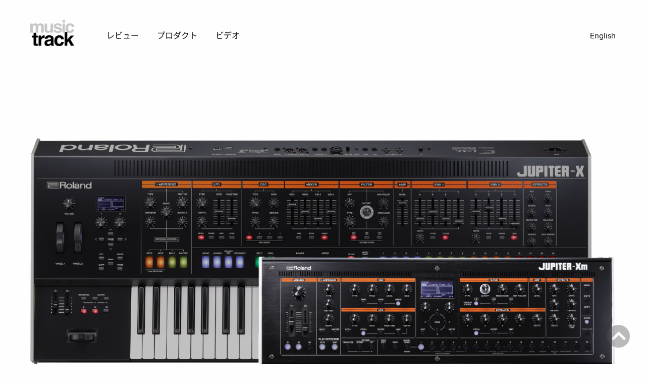

--- FILE ---
content_type: text/html; charset=utf-8
request_url: https://blog.musictrack.jp/ja/posts/9387
body_size: 10913
content:
<!DOCTYPE html>
<html class="no-js" lang="ja">
<head>
<meta charset="utf-8">
<meta http-equiv="X-UA-Compatible" content="IE=edge">
<meta name="viewport" content="width=device-width, initial-scale=1.0">
<title>レビュー: Roland JUPITER-X / Xm - musictrack</title>
<link rel="home" href="https://blog.musictrack.jp/ja/" />


<link rel="alternate" hreflang="en" href="https://blog.musictrack.jp/posts/9387" />
<link rel="alternate" hreflang="ja" href="https://blog.musictrack.jp/ja/posts/9387" />

<link rel="stylesheet" href="//blog.musictrack.jp/assets/css/app.37e5ad4f.ja.css">
<!-- Global site tag (gtag.js) - Google Analytics -->
<script async src="https://www.googletagmanager.com/gtag/js?id=UA-3960082-9"></script>
<script>
window.dataLayer = window.dataLayer || [];  function gtag(){dataLayer.push(arguments);}  gtag('js', new Date());
gtag('config', 'UA-3960082-9');
</script><script async src="https://platform.twitter.com/widgets.js"></script>
<meta property="og:url" content="https://blog.musictrack.jp/ja/posts/9387">
<meta property="og:type" content="article">
<meta property="og:title" content="レビュー: Roland JUPITER-X / Xm">
<meta property="og:description" content="シンセサイザーの世界で JUPITER と言えば、Roland が1980年前後に発売した JUPITER-4 、JUPITER-8、JUPITER-6 （発売順）、この3つの JUPITER シリー...">
<meta property="og:image" content="https://blog.musictrack.jp/assets/upload/posts/2019/11/9387/jupiterx.png">
<meta property="fb:app_id" content="122734088372343">

</head>
<body>
<script>
window.twttr=function(a,b,c){var d,e=a.getElementsByTagName(b)[0],f=window.twttr||{};return a.getElementById(c)?f:(d=a.createElement(b),d.id=c,d.src="https://platform.twitter.com/widgets.js",e.parentNode.insertBefore(d,e),f._e=[],f.ready=function(a){f._e.push(a)},f)}(document,"script","twitter-wjs");
window.fbAsyncInit=function(){FB.init({appId:"122734088372343",xfbml:!0,version:"v8.0"}),FB.AppEvents.logPageView()},function(e,n,t){var o,s=e.getElementsByTagName(n)[0];e.getElementById(t)||((o=e.createElement(n)).id=t,o.src="https://connect.facebook.net/en_US/sdk.js",s.parentNode.insertBefore(o,s))}(document,"script","facebook-jssdk");
</script><div class="ap-wrap">

<header class="ap-header">
  <div class="ap-titlebar">
    <h1 class="ap-name"><a href="https://blog.musictrack.jp/ja/">musictrack</a></h1>
    <div class="ap-menu-icon">メニュー</div>
    <nav class="ap-menu">
      <ul>
        <li><a href="https://blog.musictrack.jp/ja/reviews">レビュー</a></li>
        <li><a href="https://blog.musictrack.jp/ja/gears">プロダクト</a></li>
        <li><a href="https://blog.musictrack.jp/ja/videos">ビデオ</a></li>
      </ul>
    </nav>

    <a class="ap-translation" href="https://blog.musictrack.jp/">English</a>
  </div>
</header>


<div class="ap-ads-ceiling">
<div class="ap-ads-bar ">
<script async src="https://pagead2.googlesyndication.com/pagead/js/adsbygoogle.js"></script>
<!-- blog bar -->
<style type="text/css">
.adslot_bar { width: 320px; height: 100px; }
@media (max-width: 783px) and (min-width: 600px) { .adslot_bar { width: 468px; height: 100px; } }
@media (min-width: 784px) { .adslot_bar { width: 728px; height: 90px; } }
</style>
<ins class="adsbygoogle adslot_bar"
     style="display:inline-block;"
     data-ad-client="ca-pub-8318466805378646"
     data-ad-slot="7828897831"
     data-ad-format="horizontal"
     data-full-width-responsive="true"></ins>
<script>
     (adsbygoogle = window.adsbygoogle || []).push({});
</script>
</div>
</div>

<div class="ap-content">
<article class="ap-post">
  <div class="ap-post__cover">
<img src="//blog.musictrack.jp/assets/upload/posts/2019/11/9387/jupiterx.png" alt="">
</div>

  <div class="ap-post__header">
    <strong class="ap-post__category-name">レビュー:</strong>
    <h1 class="ap-post__title">Roland JUPITER-X / Xm</h1>

    <ul class="ap-post__attrs"><li class="fb-share-button" data-href="https://blog.musictrack.jp/ja/posts/9387" data-layout="button" data-size="large"><a target="_blank" href="https://www.facebook.com/sharer/sharer.php?u=https%3A%2F%2Fblog.musictrack.jp%2Fja%2Fposts%2F9387&amp;src=sdkpreparse" class="fb-xfbml-parse-ignore">Share</a></li><li class="ap-post__share__twitter"><a href="https://twitter.com/intent/tweet?url=https%3A%2F%2Fblog.musictrack.jp%2Fja%2Fposts%2F9387&amp;via=musictrackjp&amp;text=%E3%83%AC%E3%83%93%E3%83%A5%E3%83%BC%3A%20Roland%20JUPITER-X%20%2F%20Xm&amp;hashtags=">Twitter</a></li><li class="ap-post__date">2019/11/21</li><li class="ap-post__translation"><a href="https://blog.musictrack.jp/posts/9387">English version is available!</a></li></ul>  </div>

  <div class="ap-post__content">
    <div class="ap-post__content__main">
      <div class="ap-post__featured-points">
        <h2>ここに注目:</h2>
        <ul>
        <li>Rolandのフラッグシップ・シンセサイザーの象徴、JUPITER登場！</li>
        <li>数々のビンテージの名機が現代のテクノロジーで復活</li>
        <li>音の細部まで再現されたモデリング・サウンドと最新機能を融合した新たなサウンド</li>
        
        </ul>
      </div>
      
      <div class="ap-post__body">
        	
	<p>シンセサイザーの世界で <strong>JUPITER</strong> と言えば、Roland が1980年前後に発売した <strong>JUPITER-4 、JUPITER-8、JUPITER-6</strong> （発売順）、この3つの <strong>JUPITER</strong> シリーズが日本を代表するポリフォニック・シンセサイザーの名機として有名です。</p>
<p>状態の良い <strong>JUPITER</strong> シリーズは、ビンテージ・シンセサイザーの市場ではいまだに人気があり、状態の良いコンディションで、ちゃんと音が出せる機種は、なかなか手に入れることが困難です。また、持っていたとしても、メンテナンスや維持することはとても大変です。</p>
		
		
	
<div class="ap-ads-insert">
<script async src="https://pagead2.googlesyndication.com/pagead/js/adsbygoogle.js"></script>
<ins class="adsbygoogle"
     style="display:block; text-align:center;"
     data-ad-layout="in-article"
     data-ad-format="fluid"
     data-ad-client="ca-pub-8318466805378646"
     data-ad-slot="2156764678"></ins>
<script>
     (adsbygoogle = window.adsbygoogle || []).push({});
</script>
</div>
			
	
	<h2 class="ap-m-heading--l">蘇った最新の JUPITER</h2>
	
		
	<p>Roland アナログ・ポリフォニック・シンセサイザーの名機、 JUPITER が現代のテクノロジーによって新たな JUPITER-X／JUPITER-Xm シリーズとして復活しました。</p>
<p>Roland のフラッグシップ・モデルに付けられた <strong>JUPITER</strong> の名に相応しい最新の技術と斬新な機能、音源を装備しています。</p>
		
	
	<h2 class="ap-m-heading--l">ZEN-Core 音源方式</h2>
	
		
	<p>JUPITER-X / Xm の音源方式は、<strong>ZEN-Core</strong> というRolandの新しい音源方式で、メーカー発表のスペックによると、</p>
<p><strong>「アコースティック楽器の音色を高精細に再現するPCMと、アナログ・シンセサイザーならではの独特な表現を実現したバーチャル・アナログ（VA）をあわせ持つ新開発の音源方式と言う事で、PCMとVAを融合させた、オリジナルの音色作りも可能です。」（Roland製品ページより）</strong><br></p>
<p>と書かれており、アナログの電子パーツや回路を忠実に再現して復活させた Roland 最新の<strong>バーチャル・アナログ音源</strong>技術と、高品位な <strong>PCM音源</strong>を融合させた新しい音源方式です。</p>
<p>JUPITER には、この新しい ZEN-Core 音源方式によって<strong>「モデル音源」</strong>という新しい音源が組み込まれています。</p>
		
	
	<h2 class="ap-m-heading--l">6つのモデル音源</h2>
	
		
	<div class="ap-m-figs-container center">
		<div class="ap-m-figs ">
			<figure class="ap-m-figs__item">
				<img src="//blog.musictrack.jp/assets/upload/posts/2019/11/9387/Jupiterxm_center.jpg" alt="">				<figcaption>JUPITER-Xm PRELOADED MODELS</figcaption>
			</figure>
			
		</div>
	</div>
		
	<p>JUPITERシリーズ の音源には、6つのモデルが搭載されています。本体を見ると<strong>「PRELOADED MODELS」</strong>セクションに 6つのモデルがボタンに割り当てられていますが、今後も拡張されてモデルが増やせる仕様になっています。</p>
<p>JUPITER シリーズは、JUPITER-X と JUPITER-Xm の2つのモデルが用意されていますが、本体の大きさをコンパクトにし、操作パラメータの配置、鍵盤のサイズが違うだけで、同じ音源方式と機能が完全互換となっています。使う環境やスタイル、好みに合わせて選択することができます。</p>
<p>モデル音源は、4台のビンテージ・シンセサイザー<strong>「JUPITER-8」「JUNO-106」「JX8P」「SH-101」</strong>と、PCM・シンセサイザー<strong>「XV-5080」</strong>、ステージピアノ<strong>「RD-700GX」</strong>、合計 6機種、歴代の有名なシンセサイザーのモデリング音源を搭載しています。<br></p>
<p><strong><br>モデル</strong></p>
<p><strong>JUPITER-8<br>JUNO-106<br>JX8P<br>SH-101<br></strong><strong>XV-5080<br></strong><strong>RD-700GX</strong><br></p>
<p><br>この6つのモデル音源から<strong>最大で4台分（パート）</strong>を組み合わせて、<strong>1つのサウンド（シーン）</strong>を構成することが出来ます。ビンテージ・シンセサイザーとリアルなPCM系デジタル・シンセサイザー、ステージ・ピアノを4台組み合わせて音を出せると言う事は、実際にビンテージマシンを用意し、MIDIで接続して重ねて音を出していた昔の方式を、この1台の JUPITER で簡単に構築することが出来ます。<br></p>
<p>JUPITER-8 や SH-101 に限っては、MIDI の規格が出来上がる前のモデルで、JUPITER はDCBのインターフェース、SH-101はCV/GATE で同期させて音を出していた時代のマシンでした。現在それを実現しようとしたら、MIDI,DCB,CV/GATE、それぞれの信号を同期可能なインターフェースと、アナログ楽器なので、コンディションの良い状態で音を出せるマシンと機器を用意する必要があります。</p>
<p>その他、エレクトリックミュージックやダンスミュージックでは定番のRolandの超有名なリズムマシン、<strong>「TR-808」、「TR-909」、「CR-78」</strong>のドラムサウンドも搭載しています。リズム音源は、5番目のトーンを使用するので、<br><br><strong>1シーン　＝　シンセサイザー　最大4パート　＋　リズム1パート</strong>　<br><br>で構成されます。</p>
<p><strong>JUPITERｰX/Xm</strong> は、最新のモデリングの技術によって往年のビンテージマシンを 1台のシンセサイザーの中で構築できる、夢のようなシンセサイザーです。</p>
		
	<div class="ap-m-figs-container center">
		<div class="ap-m-figs ">
			<figure class="ap-m-figs__item">
				<img src="//blog.musictrack.jp/assets/upload/posts/2019/11/9387/Jupiterxm_disp.jpg" alt="">				<figcaption>JUPITER-Xm DISPLAY</figcaption>
			</figure>
			
		</div>
	</div>
		
	
		<h3 class="ap-m-heading--m">モデル：JUPITER-8</h3>
		
		
	<div class="ap-m-figs-container center">
		<div class="ap-m-figs ">
			<figure class="ap-m-figs__item">
				<img src="//blog.musictrack.jp/assets/upload/posts/2019/11/9387/JUPITER-8.jpg" alt="">				<figcaption>JUPITER-8</figcaption>
			</figure>
			
		</div>
	</div>
		
	<p>言わずと知れたアナログ・ビンテージ・シンセサイザーの名機、JUIPITER-8。</p>
<p>尖った感じの PROPHET-5 や 重厚で粘る感じの OBERHEIM とは違い、 JUPITER-8 は繊細なサウンドで、キレのある LowpassとHoighpassフィルター、レゾナンス、鋭い立ち上がりの高速エンベロープがとても印象的で、当時はまだ MIDI で他の楽器の音と重ねるなどのコントロールが出来ませんでした。</p>
<p>サウンドは、繊細なストリングスサウンドやパッドサウンド。ピッチエンベロープを使ったブラスサウンドやオシレーターシンクを使ったシンクリード、クロス・モジュレーションを使ったパーカッシブなサウンド等が有名です。</p>
<p>JUPITERｰX/Xm は、JUPITER-8のオシレーター、やクロスモジュレーション、フィルターのキャラクターやエンベロープの挙動など、忠実に再現しています。</p>
		
	
		<h3 class="ap-m-heading--m">モデル：JUNO-106</h3>
		
		
	<div class="ap-m-figs-container center">
		<div class="ap-m-figs ">
			<figure class="ap-m-figs__item">
				<img src="//blog.musictrack.jp/assets/upload/posts/2019/11/9387/JUNO-106.jpg" alt="">				<figcaption>JUNO-106</figcaption>
			</figure>
			
		</div>
	</div>
		
	<p>技術の進歩により、リーズナブルな価格でポリフォニックのシンセサイザーを購入できるようになったが JUNOシリーズでした。また、JUNO シリーズは、今となってはJUNOシリーズの特徴でもあるコーラスエフェクターを内蔵していました。</p>
<p>オシレーターには VCOをデジタル制御で安定化させたDCOを採用し、1DCO＋SUB Oscillator 、エンベロープは1つの構成で、凝った音作りは出来ませんでしたが、厚みのあるサウンドを作る場合には、PWM（Pulse Width Modulation) 、サブオシレーター、JUNO のコーラスエフェクターを使って作っていました。</p>
<p>JUPITERｰX/Xm では、JUNO-106 のモデリングはもちろん、JUNOコーラスから出るアナログ回路のノイズ成分までコントロール可能で、リアルに再現することが出来ます。デモムービーでも無音状態の時にアナログコーラスのノイズが聴こえます。</p>
		
	
		<h3 class="ap-m-heading--m">モデル：JX-8P</h3>
		
		
	<div class="ap-m-figs-container center">
		<div class="ap-m-figs ">
			<figure class="ap-m-figs__item">
				<img src="//blog.musictrack.jp/assets/upload/posts/2019/11/9387/JX-8P.jpg" alt="">				<figcaption>JX-8P</figcaption>
			</figure>
			
		</div>
	</div>
		
	<p>JX-8P は、JUNOシリーズの後継として、6Voice、2DCO、2エンベロープ、クロスモジュレーションやオシレーターシンクなどのモジュレーションも充実し、ROLAND 最後の高スペックなアナログ・シンセサイザーでした。</p>
<p>2DCOを使った重厚なパッドサウンドや、JUPITER-8 とは異なるDCOのサウンドカラーと、コーラス、フィルターのキャラクターの違いなど、JUPITER-X/Xm でJX-8P が完全にモデリングされています。JX-8Pはデモムービーで実機と比較しているので、モデリングで再現されたサウンドを聴くことが出来ます。</p>
		
	
		<h3 class="ap-m-heading--m">モデル：SH-101</h3>
		
		
	<div class="ap-m-figs-container center">
		<div class="ap-m-figs ">
			<figure class="ap-m-figs__item">
				<img src="//blog.musictrack.jp/assets/upload/posts/2019/11/9387/SH-101.jpg" alt="">				<figcaption>SH-101</figcaption>
			</figure>
			
		</div>
	</div>
		
	<p>アナログ・シンセサイザー・モデルで唯一のモノフォニック・シンセサイザー、SH-101 のモデルです。</p>
<p>SH-101 は、1VCO＋SUB Oscillatorタイプのモノフォニック・シンセサイザーで、リードやベース、アルペジオ・サウンドに適した音源モデルです。JUPITER-X/Xmでは、モデリングされたリアルなサウンドでポリフォニック演奏をすることも出来ます。デモ＆レビュー映像では、実機を使って音の比較をしています。</p>
		
	
		<h3 class="ap-m-heading--m">モデル：XV-5080</h3>
		
		
	<div class="ap-m-figs-container center">
		<div class="ap-m-figs ">
			<figure class="ap-m-figs__item">
				<img src="//blog.musictrack.jp/assets/upload/posts/2019/11/9387/XV-5080.jpg" alt="">				<figcaption>XV-5080</figcaption>
			</figure>
			
		</div>
	</div>
		
	<p>JUPITER-X/Xm には、PCMデジタルシンセサイザーのモデルも搭載しています。XV-5080 は、XVシリーズの最上位機種で、PCM・サンプリング波形を元にしたリアルなサウンド、デジタルサウンドが有名です。アナログサウンドとデジタルシンセのサウンドのミックスは、当時からMIDI接続で行われていた音作りの手法なので、サウンドの幅が未知数に広がります。</p>
		
	
		<h3 class="ap-m-heading--m">モデル：RD-700GX</h3>
		
		
	<div class="ap-m-figs-container center">
		<div class="ap-m-figs ">
			<figure class="ap-m-figs__item">
				<img src="//blog.musictrack.jp/assets/upload/posts/2019/11/9387/RD-700GX.jpg" alt="">				
			</figure>
			
		</div>
	</div>
		
	<p>RD-700GX ステージピアノ、デジタルピアノの音源モデルです。オーソドックスに、マルチサンプリングされた高品位なグランドピアノのサウンドにアナログ、デジタル・シンセサイザーのサウンドを重ねて、MIDI GRAND PIANO のサウンドも構築することが出来ます。もちろん、RDシリーズの音源モデルなので、ELECTRIC PIANO のサウンドも搭載しています。</p>
		
	
		<h3 class="ap-m-heading--m">リズムマシン</h3>
		
		
	<div class="ap-m-figs-container grid">
		<div class="ap-m-figs grid">
			<figure class="ap-m-figs__item">
				<img src="//blog.musictrack.jp/assets/upload/posts/2019/11/9387/TR-808.jpg" alt="">				<figcaption>TR-808</figcaption>
			</figure>
			<figure class="ap-m-figs__item">
				<img src="//blog.musictrack.jp/assets/upload/posts/2019/11/9387/TR-909.jpg" alt="">				<figcaption>TR-909</figcaption>
			</figure>
			<figure class="ap-m-figs__item">
				<img src="//blog.musictrack.jp/assets/upload/posts/2019/11/9387/CR-78jpg.jpg" alt="">				<figcaption>CR-78</figcaption>
			</figure>
			
		</div>
	</div>
		
	<p>JUPITER-X/Xm には、アルペジエーターとリズムによってシーンを構築できるよう、5番目のパートがリズムパートとなっています。このパートで Roland 往年のリズムマシンを選択、リズムパターンを選択して、4つのシンセサイザーパートと、1つのリズムパートによるシーンを構築します。</p>
		
	<div class="ap-m-figs-container center">
		<div class="ap-m-figs ">
			<figure class="ap-m-figs__item">
				<img src="//blog.musictrack.jp/assets/upload/posts/2019/11/9387/Jupiterxm_left.jpg" alt="">				
			</figure>
			
		</div>
	</div>
		
	
	<h2 class="ap-m-heading--l">JUPITER-X/Xm のサウンド</h2>
	
		
	<p>JUPITER-X/Xm のサウンドは、5つのパートを作り、エフェクトやアルペジエーターなどの情報をまとめて、1つのシーンとしてサウンドを構築します。<br></p>
<p><strong>トーン</strong></p>
<p>トーンは、パートに組み込むプリセットの最小単位で、1つのシンセサイザー・モデルを選択して構成されます。</p>
<p><strong><br>パート</strong></p>
<p>1つのパートは、6つのモデルまたは、3つのリズムマシンのモデルから選択してトーンを作り、パート毎のマルチエフェクト（MFX）、PANやEQを搭載しています。もちろん、1つのパートだけで、1つのシンセサイザーとして成立します。</p>
<p><strong><br>シーン</strong></p>
<p>シーンは、4つのシンセサイザーモデルと1つのリズムマシンモデルで構成され、4つのパートは、スプリットやレイヤーが可能です。その他、リズムパートやアルペジエーターの設定、エフェクトの設定を含めてシーンを作ります。</p>
<p><strong><br>シーン・エフェクトとマスター・エフェクト</strong></p>
<p>シーンは最終的にシーン・エフェクト（DRIVE、CHORUS、DELAY、REVERB）、システムエフェクト（MASTER EQ/COMP、MIC NS/COMP）を通り、出力されます。</p>
		
	
	<h2 class="ap-m-heading--l">スペック</h2>
	
		
	<div class="ap-m-figs-container center">
		<div class="ap-m-figs ">
			<figure class="ap-m-figs__item">
				<img src="//blog.musictrack.jp/assets/upload/posts/2019/11/9387/Jupiterxm_right.jpg" alt="">				
			</figure>
			
		</div>
	</div>
		
	<p><strong>VCF（VINTAGE FILTER）</strong></p>
<p>それぞれのモデルには、その機種のフィルターを再現した、<strong>R-Type（Roland）</strong>のフィルターが装備されています。それとは別に、<strong>M-Type（Moog）</strong>フィルター、<strong>S-Type（Sequencial）</strong>のフィルターがモデリングされ、用意されています。それぞれモデルのフィルターを M-Type、S-Type にして、音のキャラクターを変えることも出来ます。</p>
<p><strong>R-Type（Roland）<br></strong><strong>M-Type（Moog）<br></strong><strong>S-Type（Sequencial）</strong><br></p>
<p><strong><br>音色・発音数</strong></p>
<p>プリセット・トーン：4,000以上<br>ユーザー・トーン：256<br>ドラムキット：90以上<br>シーン：256<br>最大32音</p>
<p><br><strong>入出力・インターフェース</strong></p>
<p>JUPITER-X/Xmには、豊富な入出力が用意されています。特に、Bluetooth は MIDI の送受信も出来るので、PCやiPADのコントロールやBluetoothスピーカーに音を飛ばすなど、ケーブルレスで使うことが出来ます。また、JUPITER-Xm は電池駆動が出来るので、使う場所を選びません。</p>
<p>標準 L/R出力<br>XLR キャノン L/R出力<br>HEADPHONE OUT<br>MIDI IN/OUT</p>
<p>SPEAKER <br> AMP 4W x 2 / Full Range x 2 / Tweeter x 2<br></p>
<p>USB I/F（MIDI/AUDIO）<br>USB MEMORY I/F</p>
<p>MIC XLR IN<br>AUX IN<br><br>Bluetooth Ver4.2<br></p>
<p>電池駆動<br>　JUPITER-Xm　単3形ｘ8</p>
		
	
	<h2 class="ap-m-heading--l">I-ARPEGGIO</h2>
	
		
	<p>JUPITER-X/Xm には新規開発のAIエンジンを搭載した新型のアルペジエーター<strong>「I-ARPEGGIO」</strong>が搭載されています。今までの定型化されたアルペジオパターンと違い、AIエンジンがキーオンのタイミングや押さえているキーのボイシングなどの演奏情報をリアルタイムで解析して、即興の演奏フレーズを生成します。</p>
<p>この新しい<strong>「I-ARPEGGIO」</strong>によって、今までに無い演奏パターンやフレーズ、サウンドが偶然生まれ、作品に組み込まれることもあるでしょう。</p>
		
	
	<h2 class="ap-m-heading--l">デモ＆レビュー映像</h2>
	
		
	<p>新しいモデリング音源を搭載した JUPITER-X/Xm の素晴らしいサウンドと操作性をビデオでチェックして下さい。</p>
		
	<div class="video-container"><iframe width="500" height="281" src="//www.youtube.com/embed/L8J8ceaAKqw" frameborder="0" allowfullscreen=""></iframe></div>
		
	
	<h2 class="ap-m-heading--l">販売情報</h2>
	
		
	<p><strong>Roland Products</strong></p>
<p>JUPITER-Xm<br><a href="https://www.roland.com/jp/products/jupiter-xm/">https://www.roland.com/jp/prod...</a><br>JUPITER-X<br><a href="https://www.roland.com/jp/products/jupiter-x/">https://www.roland.com/jp/prod...</a></p>
<p><br><strong>Roland Blog</strong></p>
<p>JUPITER-X Part-1<br><a href="https://blog.roland.jp/artist/jupiter-x_01/">https://blog.roland.jp/artist/...</a><br>JUPITER-X Part-2<a href="https://blog.roland.jp/artist/jupiter-x_02/"><br>https://blog.roland.jp/artist/...</a></p>
<p><br></p>
<iframe style="width:120px;height:240px;" marginwidth="0" marginheight="0" scrolling="no" frameborder="0" src="https://rcm-fe.amazon-adsystem.com/e/cm?ref=tf_til&t=musictrackjp-22&m=amazon&o=9&p=8&l=as1&IS2=1&detail=1&asins=B07XMMSN9W&linkId=ed7da3a2f9ea53b855a4e066ee221ccb&bc1=000000&lt1=_blank&fc1=333333&lc1=0066c0&bg1=ffffff&f=ifr">
 </iframe>
<iframe style="width:120px;height:240px;" marginwidth="0" marginheight="0" scrolling="no" frameborder="0" src="https://rcm-fe.amazon-adsystem.com/e/cm?ref=tf_til&t=musictrackjp-22&m=amazon&o=9&p=8&l=as1&IS2=1&detail=1&asins=B081JKP9S8&linkId=861d9cfd71267225dce190415fc0773c&bc1=000000&lt1=_blank&fc1=333333&lc1=0066c0&bg1=ffffff&f=ifr">
 </iframe>
	

        <small class="ap-post__author">著者: musictrack</small>      </div>

      <ul class="ap-post__share--footer">
        <li class="ap-post__share__facebook"><a href=""><span>シェア</span></a></li>
        <li class="ap-post__share__twitter"><a href="https://twitter.com/intent/tweet?url=https%3A%2F%2Fblog.musictrack.jp%2Fja%2Fposts%2F9387&amp;via=musictrackjp&amp;text=%E3%83%AC%E3%83%93%E3%83%A5%E3%83%BC%3A%20Roland%20JUPITER-X%20%2F%20Xm&amp;hashtags="><span>ツイート</span></a></li>
      </ul>

            <div class="ap-ad-related ">
      <script async src="https://pagead2.googlesyndication.com/pagead/js/adsbygoogle.js"></script>
<ins class="adsbygoogle"
     style="display:block"
     data-ad-format="autorelaxed"
     data-ad-client="ca-pub-8318466805378646"
     data-ad-slot="6015044512"></ins>
<script>
     (adsbygoogle = window.adsbygoogle || []).push({});
</script>
      </div>
      
    </div>

    <aside class="ap-post__content__aside">
      <div class="ap-post__content__aside__block">
        <div class="ap-ads-block-v is-sticky">
          <div class="ap-ads-block-v__item">
            <script async src="https://pagead2.googlesyndication.com/pagead/js/adsbygoogle.js"></script>
<!-- blog shelf -->
<ins class="adsbygoogle"
     style="display:block"
     data-ad-client="ca-pub-8318466805378646"
     data-ad-slot="5003655450"
     data-ad-format="auto"
     data-full-width-responsive="true"></ins>
<script>
     (adsbygoogle = window.adsbygoogle || []).push({});
</script>
            </div>
          
        </div>
      </div>
      
      <div class="ap-post__content__aside__block">
        <div class="ap-latest-posts-tease is-sticky">
          <h2 class="ap-post__content__aside__block__title">新着記事</h2>

                    <ul>
            <li class="ap-latest-posts-tease__first">
              <a href="https://blog.musictrack.jp/ja/posts/11233">
                <div class="ap-latest-posts-tease__first__image" style="background-image: url(//blog.musictrack.jp/assets/upload/posts/2021/06/11233/top2.png)"></div>
                                <strong class="ap-latest-posts-tease__first__title"><span>IK Multimedia UNO Synth Pro</span></strong>
              </a>
            </li>
            <li><a href="https://blog.musictrack.jp/ja/posts/11155"><span>Novation Circuit Tracks</span></a></li>
            <li><a href="https://blog.musictrack.jp/ja/posts/11052"><span>VISCOUNT Legend &#039;70s</span></a></li>
            <li><a href="https://blog.musictrack.jp/ja/posts/10860"><span>KORG opsix</span></a></li>
            <li><a href="https://blog.musictrack.jp/ja/posts/10733"><span>TAHORNG ORIPIA 88</span></a></li>
            
          </ul>
        </div>
      </div>
      
      <div class="ap-post__content__aside__block">
        <div class="ap-ads-block-v is-sticky">
          <div class="ap-ads-block-v__item">
            <script async src="https://pagead2.googlesyndication.com/pagead/js/adsbygoogle.js"></script>
<!-- blog block b -->
<ins class="adsbygoogle"
     style="display:block"
     data-ad-client="ca-pub-8318466805378646"
     data-ad-slot="9220544359"
     data-ad-format="auto"
     data-full-width-responsive="true"></ins>
<script>
     (adsbygoogle = window.adsbygoogle || []).push({});
</script>
            </div>
          
        </div>
      </div>
          </aside>
  </div>
</article>


<div class="ap-recommend-posts">
  <h2 class="ap-recommend-posts__title">さらにおすすめ</h2>

  <div class="ap-blocks">
    <div class="ap-block-entry">
      <a href="https://blog.musictrack.jp/ja/posts/3956">
        <div class="ap-block-entry__image" style="background-image: url(//blog.musictrack.jp/assets/upload/posts/2010/06/3956/minimoogALL.jpg)"></div>
        
        <h2 class="ap-block-entry__title"><span>moog minimoog</span></h2>
        <p class="ap-block-entry__description">今回紹介するプロダクツは、アナログ・シンセサイザーの超定番”minimoog”です。私が初めて買ったシンセサイザーということもあり、思い入れのメッチャ強いプロダクツでございます。minimoogはモーグ社が1971年に発売したアナログ回路による単音シンセサイザー。minim...</p>
      </a>
    </div>
    <div class="ap-block-entry">
      <a href="https://blog.musictrack.jp/ja/posts/3964">
                <div class="ap-block-entry__image"></div>
        
        <h2 class="ap-block-entry__title"><span>第1回 X1 HOME STUDIO BUNDLE ユーザーモニターレビュー</span></h2>
        <p class="ap-block-entry__description">sE Electronics社のコンデンサーマイクX1と、リフレクションフィルター(Project Studio Reflextion Filter)をバンドルし、理想の録音環境を￥31,500（税込）と、驚くような低価格に設定してバンドルした「X1 HOME STUDIO BU...</p>
      </a>
    </div>
    <div class="ap-block-entry">
      <a href="https://blog.musictrack.jp/ja/posts/3971">
        <div class="ap-block-entry__image" style="background-image: url(//blog.musictrack.jp/assets/upload/posts/2011/01/3971/top_8.5_camp.gif)"></div>
        
        <h2 class="ap-block-entry__title"><span>SONAR Online Seminar Users&#039; Reviews</span></h2>
        <p class="ap-block-entry__description">ミュージックトラックでは、ROLANDさんのご協力のもと、「ROLAND ONLINE SEMINAR」の受講モニターを募集しました。当選したユーザーさんのモニター受講期間も終わり、実際に使ってみた感想など、SONARのオンラインセミナーを受講したユーザーレビューをお届けしま...</p>
      </a>
    </div>
    <div class="ap-block-entry">
      <a href="https://blog.musictrack.jp/ja/posts/3909">
        <div class="ap-block-entry__image" style="background-image: url(//blog.musictrack.jp/assets/upload/posts/2008/12/3909/or_pocketrak_01.jpg)"></div>
        
        <h2 class="ap-block-entry__title"><span>pocketrak</span></h2>
        <p class="ap-block-entry__description">ヤマハのハンディレコーダー“POCKETRAK CX（ポケットラック・シーエックス）”。他社とは一味違うコンセプトを盛り込んでの登場です。その他社とは違うコンセプトとは？超軽量薄型・・・92gです。軽過ぎてモックかと思いました。省エネeneloop（エネループ）電...</p>
      </a>
    </div>
    <div class="ap-block-entry">
      <a href="https://blog.musictrack.jp/ja/posts/3977">
        <div class="ap-block-entry__image" style="background-image: url(//blog.musictrack.jp/assets/upload/posts/2012/08/3977/Casio_XW_P1_4f58f1854894e.jpg)"></div>
        
        <h2 class="ap-block-entry__title"><span>CASIO XW-G1 / XW-P1</span></h2>
        <p class="ap-block-entry__description">今回紹介するのは、カシオが満を持して登場させたシンセサイザー“XW-G1”。カシオと言えば電卓はもちろん、G-SHOCK、電子辞書、デジカメなど、数多くの革新的プロダクツでカルチャーごと市場を作ってしまう程のスゴイ会社ですが、実は電子楽器においても、今や88鍵コンパクト型電子ピ...</p>
      </a>
    </div>
    <div class="ap-block-entry">
      <a href="https://blog.musictrack.jp/ja/posts/6118">
        <div class="ap-block-entry__image" style="background-image: url(//blog.musictrack.jp/assets/upload/posts/2017/12/6118/Prophet_rev2_ban.jpg)"></div>
        
        <h2 class="ap-block-entry__title"><span>Dave Smith Instruments Prophet REV2 16Voice</span></h2>
        <p class="ap-block-entry__description">Dave Smith InstrumentsからProphetブランドのシンセサイザーが更にパワーアップして登場しました。以前のProphet08シリーズは、Prophetブランドの復活と、アナログサウンドの復活が話題になり、一躍人気の8ボイスのアナログ・シンセサイザーとなりまし...</p>
      </a>
    </div>
      </div>
</div>
</div>

<p class="ap-show-more"><a href="https://blog.musictrack.jp/ja/reviews">もっと記事を見る</a></p>



<div class="ap-content">
  <div class="ap-ads-floor">
    <div class="ap-ads-floor__item ">
    <script async src="https://pagead2.googlesyndication.com/pagead/js/adsbygoogle.js"></script>
<!-- blog floor -->
<style type="text/css">
.adslot_floor { width: 320px; height: 100px; }
@media (max-width: 783px) and (min-width: 600px) { .adslot_floor { width: 468px; height: 100px; } }
@media (min-width: 784px) { .adslot_floor { width: 728px; height: 90px; } }
</style>
<ins class="adsbygoogle adslot_floor"
     style="display:inline-block;"
     data-ad-client="ca-pub-8318466805378646"
     data-ad-slot="5287151511"
     data-ad-format="horizontal"
     data-full-width-responsive="true"></ins>
<script>
     (adsbygoogle = window.adsbygoogle || []).push({});
</script>
    </div>
    </div>
</div>

</div>

<footer class="ap-footer">
  <div class="ap-footer__container">
    <ul class="ap-footer__social">
      <li><a href="https://www.youtube.com/user/musictrackjp" target="_blank"><img src="//blog.musictrack.jp/assets/img/icon-youtube.png" alt=""><span>Youtube</span></a></li>
      <li><a href="http://www.facebook.com/musictrack.jp" target="_blank"><img src="//blog.musictrack.jp/assets/img/icon-facebook.png" alt=""><span>Facebook</span></a></li>
      <li><a href="https://twitter.com/musictrackjp" target="_blank"><img src="//blog.musictrack.jp/assets/img/icon-twitter.png" alt=""><span>Twitter</span></a></li>
    </ul>

    <ul class="ap-footer__legal">
      <li><a href="http://www.grantech.co.jp" target="_blank">運営会社</a></li>
      <li><a href="http://musictrack.jp/privacy.html" target="_blank">個人情報保護方針</a></li>
            <li class="ap-copy">&copy; musictrack</li>
    </ul>
  </div>
</footer>

<div class="ap-pagetop active" data-pagetop="floating"><a href="#" class="jump">page top</a></div>
<script src="//blog.musictrack.jp/assets/js/app.32fd5c54.js"></script>



</body>
</html>

--- FILE ---
content_type: text/html; charset=utf-8
request_url: https://www.google.com/recaptcha/api2/aframe
body_size: 265
content:
<!DOCTYPE HTML><html><head><meta http-equiv="content-type" content="text/html; charset=UTF-8"></head><body><script nonce="kfaM2S_fteJCw8iVi2rQPw">/** Anti-fraud and anti-abuse applications only. See google.com/recaptcha */ try{var clients={'sodar':'https://pagead2.googlesyndication.com/pagead/sodar?'};window.addEventListener("message",function(a){try{if(a.source===window.parent){var b=JSON.parse(a.data);var c=clients[b['id']];if(c){var d=document.createElement('img');d.src=c+b['params']+'&rc='+(localStorage.getItem("rc::a")?sessionStorage.getItem("rc::b"):"");window.document.body.appendChild(d);sessionStorage.setItem("rc::e",parseInt(sessionStorage.getItem("rc::e")||0)+1);localStorage.setItem("rc::h",'1769396852883');}}}catch(b){}});window.parent.postMessage("_grecaptcha_ready", "*");}catch(b){}</script></body></html>

--- FILE ---
content_type: text/css
request_url: https://blog.musictrack.jp/assets/css/app.37e5ad4f.ja.css
body_size: 18980
content:
@charset "UTF-8";/*! normalize.css v8.0.0 | MIT License | github.com/necolas/normalize.css */html{line-height:1.15;-webkit-text-size-adjust:100%}body{margin:0}h1{font-size:2em;margin:.67em 0}hr{-webkit-box-sizing:content-box;box-sizing:content-box;height:0;overflow:visible}pre{font-family:monospace,monospace;font-size:1em}a{background-color:transparent}abbr[title]{border-bottom:none;text-decoration:underline;-webkit-text-decoration:underline dotted;text-decoration:underline dotted}b,strong{font-weight:bolder}code,kbd,samp{font-family:monospace,monospace;font-size:1em}small{font-size:80%}sub,sup{font-size:75%;line-height:0;position:relative;vertical-align:baseline}sub{bottom:-.25em}sup{top:-.5em}img{border-style:none}button,input,optgroup,select,textarea{font-family:inherit;font-size:100%;line-height:1.15;margin:0}button,input{overflow:visible}button,select{text-transform:none}[type=button],[type=reset],[type=submit],button{-webkit-appearance:button}[type=button]::-moz-focus-inner,[type=reset]::-moz-focus-inner,[type=submit]::-moz-focus-inner,button::-moz-focus-inner{border-style:none;padding:0}[type=button]:-moz-focusring,[type=reset]:-moz-focusring,[type=submit]:-moz-focusring,button:-moz-focusring{outline:1px dotted ButtonText}fieldset{padding:.35em .75em .625em}legend{-webkit-box-sizing:border-box;box-sizing:border-box;color:inherit;display:table;max-width:100%;padding:0;white-space:normal}progress{vertical-align:baseline}textarea{overflow:auto}[type=checkbox],[type=radio]{-webkit-box-sizing:border-box;box-sizing:border-box;padding:0}[type=number]::-webkit-inner-spin-button,[type=number]::-webkit-outer-spin-button{height:auto}[type=search]{-webkit-appearance:textfield;outline-offset:-2px}[type=search]::-webkit-search-decoration{-webkit-appearance:none}::-webkit-file-upload-button{-webkit-appearance:button;font:inherit}details{display:block}summary{display:list-item}template{display:none}[hidden]{display:none}.foundation-mq{font-family:"small=0em&medium=40em&large=64em&xlarge=75em&xxlarge=90em"}html{-webkit-box-sizing:border-box;box-sizing:border-box;font-size:100%}*,::after,::before{-webkit-box-sizing:inherit;box-sizing:inherit}body{margin:0;padding:0;background:#fefefe;font-family:"Proxima Nova",Avenir,"Noto Sans JP","Hiragino Sans","Hiragino Kaku Gothic Pro","游ゴシック Medium","Yu Gothic Medium","游ゴシック体",YuGothic,"ヒラギノ角ゴ Pro W3","Hiragino Kaku Gothic Pro","Meiryo UI","メイリオ";font-weight:400;line-height:1.6;color:#0a0a0a;-webkit-font-smoothing:antialiased;-moz-osx-font-smoothing:grayscale}img{display:inline-block;vertical-align:middle;max-width:100%;height:auto;-ms-interpolation-mode:bicubic}textarea{height:auto;min-height:50px;border-radius:0}select{-webkit-box-sizing:border-box;box-sizing:border-box;width:100%;border-radius:0}.map_canvas embed,.map_canvas img,.map_canvas object,.mqa-display embed,.mqa-display img,.mqa-display object{max-width:none!important}button{padding:0;-webkit-appearance:none;-moz-appearance:none;appearance:none;border:0;border-radius:0;background:0 0;line-height:1;cursor:auto}[data-whatinput=mouse] button{outline:0}pre{overflow:auto}button,input,optgroup,select,textarea{font-family:inherit}.is-visible{display:block!important}.is-hidden{display:none!important}[type=color],[type=date],[type=datetime-local],[type=datetime],[type=email],[type=month],[type=number],[type=password],[type=search],[type=tel],[type=text],[type=time],[type=url],[type=week],textarea{display:block;-webkit-box-sizing:border-box;box-sizing:border-box;width:100%;height:2.5375rem;margin:0 0 1rem;padding:.5rem;border:1px solid #a9a9a9;border-radius:0;background-color:#fefefe;-webkit-box-shadow:inset 0 1px 2px rgba(10,10,10,.1);box-shadow:inset 0 1px 2px rgba(10,10,10,.1);font-family:inherit;font-size:1rem;font-weight:400;line-height:1.6;color:#0a0a0a;-webkit-transition:border-color .25s ease-in-out,-webkit-box-shadow .5s;transition:border-color .25s ease-in-out,-webkit-box-shadow .5s;transition:box-shadow .5s,border-color .25s ease-in-out;transition:box-shadow .5s,border-color .25s ease-in-out,-webkit-box-shadow .5s;-webkit-appearance:none;-moz-appearance:none;appearance:none}[type=color]:focus,[type=date]:focus,[type=datetime-local]:focus,[type=datetime]:focus,[type=email]:focus,[type=month]:focus,[type=number]:focus,[type=password]:focus,[type=search]:focus,[type=tel]:focus,[type=text]:focus,[type=time]:focus,[type=url]:focus,[type=week]:focus,textarea:focus{outline:0;border:1px solid #888;background-color:#fefefe;-webkit-box-shadow:0 0 5px #a9a9a9;box-shadow:0 0 5px #a9a9a9;-webkit-transition:border-color .25s ease-in-out,-webkit-box-shadow .5s;transition:border-color .25s ease-in-out,-webkit-box-shadow .5s;transition:box-shadow .5s,border-color .25s ease-in-out;transition:box-shadow .5s,border-color .25s ease-in-out,-webkit-box-shadow .5s}textarea{max-width:100%}textarea[rows]{height:auto}input:disabled,input[readonly],textarea:disabled,textarea[readonly]{background-color:#d3d3d3;cursor:not-allowed}[type=button],[type=submit]{-webkit-appearance:none;-moz-appearance:none;appearance:none;border-radius:0}input[type=search]{-webkit-box-sizing:border-box;box-sizing:border-box}::-webkit-input-placeholder{color:#a9a9a9}::-moz-placeholder{color:#a9a9a9}:-ms-input-placeholder{color:#a9a9a9}::-ms-input-placeholder{color:#a9a9a9}::placeholder{color:#a9a9a9}[type=checkbox],[type=file],[type=radio]{margin:0 0 1rem}[type=checkbox]+label,[type=radio]+label{display:inline-block;vertical-align:baseline;margin-left:.5rem;margin-right:1rem;margin-bottom:0}[type=checkbox]+label[for],[type=radio]+label[for]{cursor:pointer}label>[type=checkbox],label>[type=radio]{margin-right:.5rem}[type=file]{width:100%}label{display:block;margin:0;font-size:.875rem;font-weight:400;line-height:1.8;color:#0a0a0a}label.middle{margin:0 0 1rem;padding:.5625rem 0}.help-text{margin-top:-.5rem;font-size:.8125rem;font-style:italic;color:#0a0a0a}.input-group{display:-webkit-box;display:-webkit-flex;display:-ms-flexbox;display:flex;width:100%;margin-bottom:1rem;-webkit-box-align:stretch;-webkit-align-items:stretch;-ms-flex-align:stretch;align-items:stretch}.input-group>:first-child,.input-group>:first-child.input-group-button>*{border-radius:0}.input-group>:last-child,.input-group>:last-child.input-group-button>*{border-radius:0}.input-group-button,.input-group-button a,.input-group-button button,.input-group-button input,.input-group-button label,.input-group-field,.input-group-label{margin:0;white-space:nowrap}.input-group-label{padding:0 1rem;border:1px solid #a9a9a9;background:#d3d3d3;color:#0a0a0a;text-align:center;white-space:nowrap;display:-webkit-box;display:-webkit-flex;display:-ms-flexbox;display:flex;-webkit-box-flex:0;-webkit-flex:0 0 auto;-ms-flex:0 0 auto;flex:0 0 auto;-webkit-box-align:center;-webkit-align-items:center;-ms-flex-align:center;align-items:center}.input-group-label:first-child{border-right:0}.input-group-label:last-child{border-left:0}.input-group-field{border-radius:0;-webkit-box-flex:1;-webkit-flex:1 1 0px;-ms-flex:1 1 0px;flex:1 1 0px;min-width:0}.input-group-button{padding-top:0;padding-bottom:0;text-align:center;display:-webkit-box;display:-webkit-flex;display:-ms-flexbox;display:flex;-webkit-box-flex:0;-webkit-flex:0 0 auto;-ms-flex:0 0 auto;flex:0 0 auto}.input-group-button a,.input-group-button button,.input-group-button input,.input-group-button label{-webkit-align-self:stretch;-ms-flex-item-align:stretch;align-self:stretch;height:auto;padding-top:0;padding-bottom:0;font-size:1rem}fieldset{margin:0;padding:0;border:0}legend{max-width:100%;margin-bottom:.5rem}.fieldset{margin:1.125rem 0;padding:1.25rem;border:1px solid #a9a9a9}.fieldset legend{margin:0;margin-left:-.1875rem;padding:0 .1875rem}select{height:2.5375rem;margin:0 0 1rem;padding:.5rem;-webkit-appearance:none;-moz-appearance:none;appearance:none;border:1px solid #a9a9a9;border-radius:0;background-color:#fefefe;font-family:inherit;font-size:1rem;font-weight:400;line-height:1.6;color:#0a0a0a;background-image:url("data:image/svg+xml;utf8,<svg xmlns='http://www.w3.org/2000/svg' version='1.1' width='32' height='24' viewBox='0 0 32 24'><polygon points='0,0 32,0 16,24' style='fill: rgb%28136, 136, 136%29'></polygon></svg>");background-origin:content-box;background-position:right -1rem center;background-repeat:no-repeat;background-size:9px 6px;padding-right:1.5rem;-webkit-transition:border-color .25s ease-in-out,-webkit-box-shadow .5s;transition:border-color .25s ease-in-out,-webkit-box-shadow .5s;transition:box-shadow .5s,border-color .25s ease-in-out;transition:box-shadow .5s,border-color .25s ease-in-out,-webkit-box-shadow .5s}@media screen and (min-width:0\0){select{background-image:url([data-uri])}}select:focus{outline:0;border:1px solid #888;background-color:#fefefe;-webkit-box-shadow:0 0 5px #a9a9a9;box-shadow:0 0 5px #a9a9a9;-webkit-transition:border-color .25s ease-in-out,-webkit-box-shadow .5s;transition:border-color .25s ease-in-out,-webkit-box-shadow .5s;transition:box-shadow .5s,border-color .25s ease-in-out;transition:box-shadow .5s,border-color .25s ease-in-out,-webkit-box-shadow .5s}select:disabled{background-color:#d3d3d3;cursor:not-allowed}select::-ms-expand{display:none}select[multiple]{height:auto;background-image:none}select:not([multiple]){padding-top:0;padding-bottom:0}.is-invalid-input:not(:focus){border-color:#e23f1c;background-color:#fbebe7}.is-invalid-input:not(:focus)::-webkit-input-placeholder{color:#e23f1c}.is-invalid-input:not(:focus)::-moz-placeholder{color:#e23f1c}.is-invalid-input:not(:focus):-ms-input-placeholder{color:#e23f1c}.is-invalid-input:not(:focus)::-ms-input-placeholder{color:#e23f1c}.is-invalid-input:not(:focus)::placeholder{color:#e23f1c}.is-invalid-label{color:#e23f1c}.form-error{display:none;margin-top:-.5rem;margin-bottom:1rem;font-size:.75rem;font-weight:700;color:#e23f1c}.form-error.is-visible{display:block}blockquote,dd,div,dl,dt,form,h1,h2,h3,h4,h5,h6,li,ol,p,pre,td,th,ul{margin:0;padding:0}p{margin-bottom:1.125rem;font-size:inherit;line-height:1.7;text-rendering:optimizeLegibility}em,i{font-style:italic;line-height:inherit}b,strong{font-weight:700;line-height:inherit}small{font-size:80%;line-height:inherit}.h1,.h2,.h3,.h4,.h5,.h6,h1,h2,h3,h4,h5,h6{font-family:"Proxima Nova",Avenir,"Noto Sans JP","Hiragino Sans","Hiragino Kaku Gothic Pro","游ゴシック Medium","Yu Gothic Medium","游ゴシック体",YuGothic,"ヒラギノ角ゴ Pro W3","Hiragino Kaku Gothic Pro","Meiryo UI","メイリオ";font-style:normal;font-weight:800;color:inherit;text-rendering:optimizeLegibility}.h1 small,.h2 small,.h3 small,.h4 small,.h5 small,.h6 small,h1 small,h2 small,h3 small,h4 small,h5 small,h6 small{line-height:0;color:#a9a9a9}.h1,h1{font-size:1.5rem;line-height:1.4;margin-top:0;margin-bottom:.5rem}.h2,h2{font-size:1.25rem;line-height:1.4;margin-top:0;margin-bottom:.5rem}.h3,h3{font-size:1.1875rem;line-height:1.4;margin-top:0;margin-bottom:.5rem}.h4,h4{font-size:1.125rem;line-height:1.4;margin-top:0;margin-bottom:.5rem}.h5,h5{font-size:1.0625rem;line-height:1.4;margin-top:0;margin-bottom:.5rem}.h6,h6{font-size:1rem;line-height:1.4;margin-top:0;margin-bottom:.5rem}@media print,screen and (min-width:40em){.h1,h1{font-size:3rem}.h2,h2{font-size:2.5rem}.h3,h3{font-size:1.9375rem}.h4,h4{font-size:1.5625rem}.h5,h5{font-size:1.25rem}.h6,h6{font-size:1rem}}a{line-height:inherit;color:#07b1e5;text-decoration:none;cursor:pointer}a:focus,a:hover{color:#045973}a img{border:0}hr{clear:both;max-width:75rem;height:0;margin:1.25rem auto;border-top:0;border-right:0;border-bottom:1px solid #a9a9a9;border-left:0}dl,ol,ul{margin-bottom:1.125rem;list-style-position:outside;line-height:1.7}li{font-size:inherit}ul{margin-left:1.25rem;list-style-type:disc}ol{margin-left:1.25rem}ol ol,ol ul,ul ol,ul ul{margin-left:1.25rem;margin-bottom:0}dl{margin-bottom:1rem}dl dt{margin-bottom:.3rem;font-weight:700}blockquote{margin:0 0 1.125rem;padding:.5625rem 1.25rem 0 1.1875rem;border-left:1px solid #a9a9a9}blockquote,blockquote p{line-height:1.7;color:#888}abbr,abbr[title]{border-bottom:1px dotted #0a0a0a;cursor:help;text-decoration:none}figure{margin:0}kbd{margin:0;padding:.125rem .25rem 0;background-color:#d3d3d3;font-family:Consolas,"Liberation Mono",Courier,monospace;color:#0a0a0a}.subheader{margin-top:.2rem;margin-bottom:.5rem;font-weight:400;line-height:1.4;color:#888}.lead{font-size:125%;line-height:1.6}.stat{font-size:2.5rem;line-height:1}p+.stat{margin-top:-1rem}ol.no-bullet,ul.no-bullet{margin-left:0;list-style:none}.cite-block,cite{display:block;color:#888;font-size:.8125rem}.cite-block:before,cite:before{content:"— "}.code-inline,code{border:1px solid #a9a9a9;background-color:#d3d3d3;font-family:Consolas,"Liberation Mono",Courier,monospace;font-weight:400;color:#0a0a0a;display:inline;max-width:100%;word-wrap:break-word;padding:.125rem .3125rem .0625rem}.code-block{border:1px solid #a9a9a9;background-color:#d3d3d3;font-family:Consolas,"Liberation Mono",Courier,monospace;font-weight:400;color:#0a0a0a;display:block;overflow:auto;white-space:pre;padding:1rem;margin-bottom:1.5rem}.text-left{text-align:left}.text-right{text-align:right}.text-center{text-align:center}.text-justify{text-align:justify}@media print,screen and (min-width:40em){.medium-text-left{text-align:left}.medium-text-right{text-align:right}.medium-text-center{text-align:center}.medium-text-justify{text-align:justify}}@media print,screen and (min-width:64em){.large-text-left{text-align:left}.large-text-right{text-align:right}.large-text-center{text-align:center}.large-text-justify{text-align:justify}}.show-for-print{display:none!important}@media print{*{background:0 0!important;color:#000!important;-webkit-print-color-adjust:economy;color-adjust:economy;-webkit-box-shadow:none!important;box-shadow:none!important;text-shadow:none!important}.show-for-print{display:block!important}.hide-for-print{display:none!important}table.show-for-print{display:table!important}thead.show-for-print{display:table-header-group!important}tbody.show-for-print{display:table-row-group!important}tr.show-for-print{display:table-row!important}td.show-for-print{display:table-cell!important}th.show-for-print{display:table-cell!important}a,a:visited{text-decoration:underline}a[href]:after{content:" (" attr(href) ")"}.ir a:after,a[href^='#']:after,a[href^='javascript:']:after{content:''}abbr[title]:after{content:" (" attr(title) ")"}blockquote,pre{border:1px solid #888;page-break-inside:avoid}thead{display:table-header-group}img,tr{page-break-inside:avoid}img{max-width:100%!important}@page{margin:.5cm}h2,h3,p{orphans:3;widows:3}h2,h3{page-break-after:avoid}.print-break-inside{page-break-inside:auto}}.grid-container{padding-right:.9375rem;padding-left:.9375rem;max-width:75rem;margin-left:auto;margin-right:auto}@media print,screen and (min-width:40em){.grid-container{padding-right:1.25rem;padding-left:1.25rem}}.grid-container.fluid{padding-right:.9375rem;padding-left:.9375rem;max-width:100%;margin-left:auto;margin-right:auto}@media print,screen and (min-width:40em){.grid-container.fluid{padding-right:1.25rem;padding-left:1.25rem}}.grid-container.full{padding-right:0;padding-left:0;max-width:100%;margin-left:auto;margin-right:auto}.grid-x{display:-webkit-box;display:-webkit-flex;display:-ms-flexbox;display:flex;-webkit-box-orient:horizontal;-webkit-box-direction:normal;-webkit-flex-flow:row wrap;-ms-flex-flow:row wrap;flex-flow:row wrap}.cell{-webkit-box-flex:0;-webkit-flex:0 0 auto;-ms-flex:0 0 auto;flex:0 0 auto;min-height:0;min-width:0;width:100%}.cell.auto{-webkit-box-flex:1;-webkit-flex:1 1 0px;-ms-flex:1 1 0px;flex:1 1 0px}.cell.shrink{-webkit-box-flex:0;-webkit-flex:0 0 auto;-ms-flex:0 0 auto;flex:0 0 auto}.grid-x>.auto{width:auto}.grid-x>.shrink{width:auto}.grid-x>.small-1,.grid-x>.small-10,.grid-x>.small-11,.grid-x>.small-12,.grid-x>.small-2,.grid-x>.small-3,.grid-x>.small-4,.grid-x>.small-5,.grid-x>.small-6,.grid-x>.small-7,.grid-x>.small-8,.grid-x>.small-9,.grid-x>.small-full,.grid-x>.small-shrink{-webkit-flex-basis:auto;-ms-flex-preferred-size:auto;flex-basis:auto}@media print,screen and (min-width:40em){.grid-x>.medium-1,.grid-x>.medium-10,.grid-x>.medium-11,.grid-x>.medium-12,.grid-x>.medium-2,.grid-x>.medium-3,.grid-x>.medium-4,.grid-x>.medium-5,.grid-x>.medium-6,.grid-x>.medium-7,.grid-x>.medium-8,.grid-x>.medium-9,.grid-x>.medium-full,.grid-x>.medium-shrink{-webkit-flex-basis:auto;-ms-flex-preferred-size:auto;flex-basis:auto}}@media print,screen and (min-width:64em){.grid-x>.large-1,.grid-x>.large-10,.grid-x>.large-11,.grid-x>.large-12,.grid-x>.large-2,.grid-x>.large-3,.grid-x>.large-4,.grid-x>.large-5,.grid-x>.large-6,.grid-x>.large-7,.grid-x>.large-8,.grid-x>.large-9,.grid-x>.large-full,.grid-x>.large-shrink{-webkit-flex-basis:auto;-ms-flex-preferred-size:auto;flex-basis:auto}}.grid-x>.small-1,.grid-x>.small-10,.grid-x>.small-11,.grid-x>.small-12,.grid-x>.small-2,.grid-x>.small-3,.grid-x>.small-4,.grid-x>.small-5,.grid-x>.small-6,.grid-x>.small-7,.grid-x>.small-8,.grid-x>.small-9{-webkit-box-flex:0;-webkit-flex:0 0 auto;-ms-flex:0 0 auto;flex:0 0 auto}.grid-x>.small-1{width:8.33333%}.grid-x>.small-2{width:16.66667%}.grid-x>.small-3{width:25%}.grid-x>.small-4{width:33.33333%}.grid-x>.small-5{width:41.66667%}.grid-x>.small-6{width:50%}.grid-x>.small-7{width:58.33333%}.grid-x>.small-8{width:66.66667%}.grid-x>.small-9{width:75%}.grid-x>.small-10{width:83.33333%}.grid-x>.small-11{width:91.66667%}.grid-x>.small-12{width:100%}@media print,screen and (min-width:40em){.grid-x>.medium-auto{-webkit-box-flex:1;-webkit-flex:1 1 0px;-ms-flex:1 1 0px;flex:1 1 0px;width:auto}.grid-x>.medium-1,.grid-x>.medium-10,.grid-x>.medium-11,.grid-x>.medium-12,.grid-x>.medium-2,.grid-x>.medium-3,.grid-x>.medium-4,.grid-x>.medium-5,.grid-x>.medium-6,.grid-x>.medium-7,.grid-x>.medium-8,.grid-x>.medium-9,.grid-x>.medium-shrink{-webkit-box-flex:0;-webkit-flex:0 0 auto;-ms-flex:0 0 auto;flex:0 0 auto}.grid-x>.medium-shrink{width:auto}.grid-x>.medium-1{width:8.33333%}.grid-x>.medium-2{width:16.66667%}.grid-x>.medium-3{width:25%}.grid-x>.medium-4{width:33.33333%}.grid-x>.medium-5{width:41.66667%}.grid-x>.medium-6{width:50%}.grid-x>.medium-7{width:58.33333%}.grid-x>.medium-8{width:66.66667%}.grid-x>.medium-9{width:75%}.grid-x>.medium-10{width:83.33333%}.grid-x>.medium-11{width:91.66667%}.grid-x>.medium-12{width:100%}}@media print,screen and (min-width:64em){.grid-x>.large-auto{-webkit-box-flex:1;-webkit-flex:1 1 0px;-ms-flex:1 1 0px;flex:1 1 0px;width:auto}.grid-x>.large-1,.grid-x>.large-10,.grid-x>.large-11,.grid-x>.large-12,.grid-x>.large-2,.grid-x>.large-3,.grid-x>.large-4,.grid-x>.large-5,.grid-x>.large-6,.grid-x>.large-7,.grid-x>.large-8,.grid-x>.large-9,.grid-x>.large-shrink{-webkit-box-flex:0;-webkit-flex:0 0 auto;-ms-flex:0 0 auto;flex:0 0 auto}.grid-x>.large-shrink{width:auto}.grid-x>.large-1{width:8.33333%}.grid-x>.large-2{width:16.66667%}.grid-x>.large-3{width:25%}.grid-x>.large-4{width:33.33333%}.grid-x>.large-5{width:41.66667%}.grid-x>.large-6{width:50%}.grid-x>.large-7{width:58.33333%}.grid-x>.large-8{width:66.66667%}.grid-x>.large-9{width:75%}.grid-x>.large-10{width:83.33333%}.grid-x>.large-11{width:91.66667%}.grid-x>.large-12{width:100%}}.grid-margin-x:not(.grid-x)>.cell{width:auto}.grid-margin-y:not(.grid-y)>.cell{height:auto}.grid-margin-x{margin-left:-.9375rem;margin-right:-.9375rem}@media print,screen and (min-width:40em){.grid-margin-x{margin-left:-1.25rem;margin-right:-1.25rem}}.grid-margin-x>.cell{width:calc(100% - 1.875rem);margin-left:.9375rem;margin-right:.9375rem}@media print,screen and (min-width:40em){.grid-margin-x>.cell{width:calc(100% - 2.5rem);margin-left:1.25rem;margin-right:1.25rem}}.grid-margin-x>.auto{width:auto}.grid-margin-x>.shrink{width:auto}.grid-margin-x>.small-1{width:calc(8.33333% - 1.875rem)}.grid-margin-x>.small-2{width:calc(16.66667% - 1.875rem)}.grid-margin-x>.small-3{width:calc(25% - 1.875rem)}.grid-margin-x>.small-4{width:calc(33.33333% - 1.875rem)}.grid-margin-x>.small-5{width:calc(41.66667% - 1.875rem)}.grid-margin-x>.small-6{width:calc(50% - 1.875rem)}.grid-margin-x>.small-7{width:calc(58.33333% - 1.875rem)}.grid-margin-x>.small-8{width:calc(66.66667% - 1.875rem)}.grid-margin-x>.small-9{width:calc(75% - 1.875rem)}.grid-margin-x>.small-10{width:calc(83.33333% - 1.875rem)}.grid-margin-x>.small-11{width:calc(91.66667% - 1.875rem)}.grid-margin-x>.small-12{width:calc(100% - 1.875rem)}@media print,screen and (min-width:40em){.grid-margin-x>.auto{width:auto}.grid-margin-x>.shrink{width:auto}.grid-margin-x>.small-1{width:calc(8.33333% - 2.5rem)}.grid-margin-x>.small-2{width:calc(16.66667% - 2.5rem)}.grid-margin-x>.small-3{width:calc(25% - 2.5rem)}.grid-margin-x>.small-4{width:calc(33.33333% - 2.5rem)}.grid-margin-x>.small-5{width:calc(41.66667% - 2.5rem)}.grid-margin-x>.small-6{width:calc(50% - 2.5rem)}.grid-margin-x>.small-7{width:calc(58.33333% - 2.5rem)}.grid-margin-x>.small-8{width:calc(66.66667% - 2.5rem)}.grid-margin-x>.small-9{width:calc(75% - 2.5rem)}.grid-margin-x>.small-10{width:calc(83.33333% - 2.5rem)}.grid-margin-x>.small-11{width:calc(91.66667% - 2.5rem)}.grid-margin-x>.small-12{width:calc(100% - 2.5rem)}.grid-margin-x>.medium-auto{width:auto}.grid-margin-x>.medium-shrink{width:auto}.grid-margin-x>.medium-1{width:calc(8.33333% - 2.5rem)}.grid-margin-x>.medium-2{width:calc(16.66667% - 2.5rem)}.grid-margin-x>.medium-3{width:calc(25% - 2.5rem)}.grid-margin-x>.medium-4{width:calc(33.33333% - 2.5rem)}.grid-margin-x>.medium-5{width:calc(41.66667% - 2.5rem)}.grid-margin-x>.medium-6{width:calc(50% - 2.5rem)}.grid-margin-x>.medium-7{width:calc(58.33333% - 2.5rem)}.grid-margin-x>.medium-8{width:calc(66.66667% - 2.5rem)}.grid-margin-x>.medium-9{width:calc(75% - 2.5rem)}.grid-margin-x>.medium-10{width:calc(83.33333% - 2.5rem)}.grid-margin-x>.medium-11{width:calc(91.66667% - 2.5rem)}.grid-margin-x>.medium-12{width:calc(100% - 2.5rem)}}@media print,screen and (min-width:64em){.grid-margin-x>.large-auto{width:auto}.grid-margin-x>.large-shrink{width:auto}.grid-margin-x>.large-1{width:calc(8.33333% - 2.5rem)}.grid-margin-x>.large-2{width:calc(16.66667% - 2.5rem)}.grid-margin-x>.large-3{width:calc(25% - 2.5rem)}.grid-margin-x>.large-4{width:calc(33.33333% - 2.5rem)}.grid-margin-x>.large-5{width:calc(41.66667% - 2.5rem)}.grid-margin-x>.large-6{width:calc(50% - 2.5rem)}.grid-margin-x>.large-7{width:calc(58.33333% - 2.5rem)}.grid-margin-x>.large-8{width:calc(66.66667% - 2.5rem)}.grid-margin-x>.large-9{width:calc(75% - 2.5rem)}.grid-margin-x>.large-10{width:calc(83.33333% - 2.5rem)}.grid-margin-x>.large-11{width:calc(91.66667% - 2.5rem)}.grid-margin-x>.large-12{width:calc(100% - 2.5rem)}}.grid-padding-x .grid-padding-x{margin-right:-.9375rem;margin-left:-.9375rem}@media print,screen and (min-width:40em){.grid-padding-x .grid-padding-x{margin-right:-1.25rem;margin-left:-1.25rem}}.grid-container:not(.full)>.grid-padding-x{margin-right:-.9375rem;margin-left:-.9375rem}@media print,screen and (min-width:40em){.grid-container:not(.full)>.grid-padding-x{margin-right:-1.25rem;margin-left:-1.25rem}}.grid-padding-x>.cell{padding-right:.9375rem;padding-left:.9375rem}@media print,screen and (min-width:40em){.grid-padding-x>.cell{padding-right:1.25rem;padding-left:1.25rem}}.small-up-1>.cell{width:100%}.small-up-2>.cell{width:50%}.small-up-3>.cell{width:33.33333%}.small-up-4>.cell{width:25%}.small-up-5>.cell{width:20%}.small-up-6>.cell{width:16.66667%}.small-up-7>.cell{width:14.28571%}.small-up-8>.cell{width:12.5%}@media print,screen and (min-width:40em){.medium-up-1>.cell{width:100%}.medium-up-2>.cell{width:50%}.medium-up-3>.cell{width:33.33333%}.medium-up-4>.cell{width:25%}.medium-up-5>.cell{width:20%}.medium-up-6>.cell{width:16.66667%}.medium-up-7>.cell{width:14.28571%}.medium-up-8>.cell{width:12.5%}}@media print,screen and (min-width:64em){.large-up-1>.cell{width:100%}.large-up-2>.cell{width:50%}.large-up-3>.cell{width:33.33333%}.large-up-4>.cell{width:25%}.large-up-5>.cell{width:20%}.large-up-6>.cell{width:16.66667%}.large-up-7>.cell{width:14.28571%}.large-up-8>.cell{width:12.5%}}.grid-margin-x.small-up-1>.cell{width:calc(100% - 1.875rem)}.grid-margin-x.small-up-2>.cell{width:calc(50% - 1.875rem)}.grid-margin-x.small-up-3>.cell{width:calc(33.33333% - 1.875rem)}.grid-margin-x.small-up-4>.cell{width:calc(25% - 1.875rem)}.grid-margin-x.small-up-5>.cell{width:calc(20% - 1.875rem)}.grid-margin-x.small-up-6>.cell{width:calc(16.66667% - 1.875rem)}.grid-margin-x.small-up-7>.cell{width:calc(14.28571% - 1.875rem)}.grid-margin-x.small-up-8>.cell{width:calc(12.5% - 1.875rem)}@media print,screen and (min-width:40em){.grid-margin-x.small-up-1>.cell{width:calc(100% - 2.5rem)}.grid-margin-x.small-up-2>.cell{width:calc(50% - 2.5rem)}.grid-margin-x.small-up-3>.cell{width:calc(33.33333% - 2.5rem)}.grid-margin-x.small-up-4>.cell{width:calc(25% - 2.5rem)}.grid-margin-x.small-up-5>.cell{width:calc(20% - 2.5rem)}.grid-margin-x.small-up-6>.cell{width:calc(16.66667% - 2.5rem)}.grid-margin-x.small-up-7>.cell{width:calc(14.28571% - 2.5rem)}.grid-margin-x.small-up-8>.cell{width:calc(12.5% - 2.5rem)}.grid-margin-x.medium-up-1>.cell{width:calc(100% - 2.5rem)}.grid-margin-x.medium-up-2>.cell{width:calc(50% - 2.5rem)}.grid-margin-x.medium-up-3>.cell{width:calc(33.33333% - 2.5rem)}.grid-margin-x.medium-up-4>.cell{width:calc(25% - 2.5rem)}.grid-margin-x.medium-up-5>.cell{width:calc(20% - 2.5rem)}.grid-margin-x.medium-up-6>.cell{width:calc(16.66667% - 2.5rem)}.grid-margin-x.medium-up-7>.cell{width:calc(14.28571% - 2.5rem)}.grid-margin-x.medium-up-8>.cell{width:calc(12.5% - 2.5rem)}}@media print,screen and (min-width:64em){.grid-margin-x.large-up-1>.cell{width:calc(100% - 2.5rem)}.grid-margin-x.large-up-2>.cell{width:calc(50% - 2.5rem)}.grid-margin-x.large-up-3>.cell{width:calc(33.33333% - 2.5rem)}.grid-margin-x.large-up-4>.cell{width:calc(25% - 2.5rem)}.grid-margin-x.large-up-5>.cell{width:calc(20% - 2.5rem)}.grid-margin-x.large-up-6>.cell{width:calc(16.66667% - 2.5rem)}.grid-margin-x.large-up-7>.cell{width:calc(14.28571% - 2.5rem)}.grid-margin-x.large-up-8>.cell{width:calc(12.5% - 2.5rem)}}.small-margin-collapse{margin-right:0;margin-left:0}.small-margin-collapse>.cell{margin-right:0;margin-left:0}.small-margin-collapse>.small-1{width:8.33333%}.small-margin-collapse>.small-2{width:16.66667%}.small-margin-collapse>.small-3{width:25%}.small-margin-collapse>.small-4{width:33.33333%}.small-margin-collapse>.small-5{width:41.66667%}.small-margin-collapse>.small-6{width:50%}.small-margin-collapse>.small-7{width:58.33333%}.small-margin-collapse>.small-8{width:66.66667%}.small-margin-collapse>.small-9{width:75%}.small-margin-collapse>.small-10{width:83.33333%}.small-margin-collapse>.small-11{width:91.66667%}.small-margin-collapse>.small-12{width:100%}@media print,screen and (min-width:40em){.small-margin-collapse>.medium-1{width:8.33333%}.small-margin-collapse>.medium-2{width:16.66667%}.small-margin-collapse>.medium-3{width:25%}.small-margin-collapse>.medium-4{width:33.33333%}.small-margin-collapse>.medium-5{width:41.66667%}.small-margin-collapse>.medium-6{width:50%}.small-margin-collapse>.medium-7{width:58.33333%}.small-margin-collapse>.medium-8{width:66.66667%}.small-margin-collapse>.medium-9{width:75%}.small-margin-collapse>.medium-10{width:83.33333%}.small-margin-collapse>.medium-11{width:91.66667%}.small-margin-collapse>.medium-12{width:100%}}@media print,screen and (min-width:64em){.small-margin-collapse>.large-1{width:8.33333%}.small-margin-collapse>.large-2{width:16.66667%}.small-margin-collapse>.large-3{width:25%}.small-margin-collapse>.large-4{width:33.33333%}.small-margin-collapse>.large-5{width:41.66667%}.small-margin-collapse>.large-6{width:50%}.small-margin-collapse>.large-7{width:58.33333%}.small-margin-collapse>.large-8{width:66.66667%}.small-margin-collapse>.large-9{width:75%}.small-margin-collapse>.large-10{width:83.33333%}.small-margin-collapse>.large-11{width:91.66667%}.small-margin-collapse>.large-12{width:100%}}.small-padding-collapse{margin-right:0;margin-left:0}.small-padding-collapse>.cell{padding-right:0;padding-left:0}@media print,screen and (min-width:40em){.medium-margin-collapse{margin-right:0;margin-left:0}.medium-margin-collapse>.cell{margin-right:0;margin-left:0}}@media print,screen and (min-width:40em){.medium-margin-collapse>.small-1{width:8.33333%}.medium-margin-collapse>.small-2{width:16.66667%}.medium-margin-collapse>.small-3{width:25%}.medium-margin-collapse>.small-4{width:33.33333%}.medium-margin-collapse>.small-5{width:41.66667%}.medium-margin-collapse>.small-6{width:50%}.medium-margin-collapse>.small-7{width:58.33333%}.medium-margin-collapse>.small-8{width:66.66667%}.medium-margin-collapse>.small-9{width:75%}.medium-margin-collapse>.small-10{width:83.33333%}.medium-margin-collapse>.small-11{width:91.66667%}.medium-margin-collapse>.small-12{width:100%}}@media print,screen and (min-width:40em){.medium-margin-collapse>.medium-1{width:8.33333%}.medium-margin-collapse>.medium-2{width:16.66667%}.medium-margin-collapse>.medium-3{width:25%}.medium-margin-collapse>.medium-4{width:33.33333%}.medium-margin-collapse>.medium-5{width:41.66667%}.medium-margin-collapse>.medium-6{width:50%}.medium-margin-collapse>.medium-7{width:58.33333%}.medium-margin-collapse>.medium-8{width:66.66667%}.medium-margin-collapse>.medium-9{width:75%}.medium-margin-collapse>.medium-10{width:83.33333%}.medium-margin-collapse>.medium-11{width:91.66667%}.medium-margin-collapse>.medium-12{width:100%}}@media print,screen and (min-width:64em){.medium-margin-collapse>.large-1{width:8.33333%}.medium-margin-collapse>.large-2{width:16.66667%}.medium-margin-collapse>.large-3{width:25%}.medium-margin-collapse>.large-4{width:33.33333%}.medium-margin-collapse>.large-5{width:41.66667%}.medium-margin-collapse>.large-6{width:50%}.medium-margin-collapse>.large-7{width:58.33333%}.medium-margin-collapse>.large-8{width:66.66667%}.medium-margin-collapse>.large-9{width:75%}.medium-margin-collapse>.large-10{width:83.33333%}.medium-margin-collapse>.large-11{width:91.66667%}.medium-margin-collapse>.large-12{width:100%}}@media print,screen and (min-width:40em){.medium-padding-collapse{margin-right:0;margin-left:0}.medium-padding-collapse>.cell{padding-right:0;padding-left:0}}@media print,screen and (min-width:64em){.large-margin-collapse{margin-right:0;margin-left:0}.large-margin-collapse>.cell{margin-right:0;margin-left:0}}@media print,screen and (min-width:64em){.large-margin-collapse>.small-1{width:8.33333%}.large-margin-collapse>.small-2{width:16.66667%}.large-margin-collapse>.small-3{width:25%}.large-margin-collapse>.small-4{width:33.33333%}.large-margin-collapse>.small-5{width:41.66667%}.large-margin-collapse>.small-6{width:50%}.large-margin-collapse>.small-7{width:58.33333%}.large-margin-collapse>.small-8{width:66.66667%}.large-margin-collapse>.small-9{width:75%}.large-margin-collapse>.small-10{width:83.33333%}.large-margin-collapse>.small-11{width:91.66667%}.large-margin-collapse>.small-12{width:100%}}@media print,screen and (min-width:64em){.large-margin-collapse>.medium-1{width:8.33333%}.large-margin-collapse>.medium-2{width:16.66667%}.large-margin-collapse>.medium-3{width:25%}.large-margin-collapse>.medium-4{width:33.33333%}.large-margin-collapse>.medium-5{width:41.66667%}.large-margin-collapse>.medium-6{width:50%}.large-margin-collapse>.medium-7{width:58.33333%}.large-margin-collapse>.medium-8{width:66.66667%}.large-margin-collapse>.medium-9{width:75%}.large-margin-collapse>.medium-10{width:83.33333%}.large-margin-collapse>.medium-11{width:91.66667%}.large-margin-collapse>.medium-12{width:100%}}@media print,screen and (min-width:64em){.large-margin-collapse>.large-1{width:8.33333%}.large-margin-collapse>.large-2{width:16.66667%}.large-margin-collapse>.large-3{width:25%}.large-margin-collapse>.large-4{width:33.33333%}.large-margin-collapse>.large-5{width:41.66667%}.large-margin-collapse>.large-6{width:50%}.large-margin-collapse>.large-7{width:58.33333%}.large-margin-collapse>.large-8{width:66.66667%}.large-margin-collapse>.large-9{width:75%}.large-margin-collapse>.large-10{width:83.33333%}.large-margin-collapse>.large-11{width:91.66667%}.large-margin-collapse>.large-12{width:100%}}@media print,screen and (min-width:64em){.large-padding-collapse{margin-right:0;margin-left:0}.large-padding-collapse>.cell{padding-right:0;padding-left:0}}.small-offset-0{margin-left:0}.grid-margin-x>.small-offset-0{margin-left:calc(0% + .9375rem)}.small-offset-1{margin-left:8.33333%}.grid-margin-x>.small-offset-1{margin-left:calc(8.33333% + .9375rem)}.small-offset-2{margin-left:16.66667%}.grid-margin-x>.small-offset-2{margin-left:calc(16.66667% + .9375rem)}.small-offset-3{margin-left:25%}.grid-margin-x>.small-offset-3{margin-left:calc(25% + .9375rem)}.small-offset-4{margin-left:33.33333%}.grid-margin-x>.small-offset-4{margin-left:calc(33.33333% + .9375rem)}.small-offset-5{margin-left:41.66667%}.grid-margin-x>.small-offset-5{margin-left:calc(41.66667% + .9375rem)}.small-offset-6{margin-left:50%}.grid-margin-x>.small-offset-6{margin-left:calc(50% + .9375rem)}.small-offset-7{margin-left:58.33333%}.grid-margin-x>.small-offset-7{margin-left:calc(58.33333% + .9375rem)}.small-offset-8{margin-left:66.66667%}.grid-margin-x>.small-offset-8{margin-left:calc(66.66667% + .9375rem)}.small-offset-9{margin-left:75%}.grid-margin-x>.small-offset-9{margin-left:calc(75% + .9375rem)}.small-offset-10{margin-left:83.33333%}.grid-margin-x>.small-offset-10{margin-left:calc(83.33333% + .9375rem)}.small-offset-11{margin-left:91.66667%}.grid-margin-x>.small-offset-11{margin-left:calc(91.66667% + .9375rem)}@media print,screen and (min-width:40em){.medium-offset-0{margin-left:0}.grid-margin-x>.medium-offset-0{margin-left:calc(0% + 1.25rem)}.medium-offset-1{margin-left:8.33333%}.grid-margin-x>.medium-offset-1{margin-left:calc(8.33333% + 1.25rem)}.medium-offset-2{margin-left:16.66667%}.grid-margin-x>.medium-offset-2{margin-left:calc(16.66667% + 1.25rem)}.medium-offset-3{margin-left:25%}.grid-margin-x>.medium-offset-3{margin-left:calc(25% + 1.25rem)}.medium-offset-4{margin-left:33.33333%}.grid-margin-x>.medium-offset-4{margin-left:calc(33.33333% + 1.25rem)}.medium-offset-5{margin-left:41.66667%}.grid-margin-x>.medium-offset-5{margin-left:calc(41.66667% + 1.25rem)}.medium-offset-6{margin-left:50%}.grid-margin-x>.medium-offset-6{margin-left:calc(50% + 1.25rem)}.medium-offset-7{margin-left:58.33333%}.grid-margin-x>.medium-offset-7{margin-left:calc(58.33333% + 1.25rem)}.medium-offset-8{margin-left:66.66667%}.grid-margin-x>.medium-offset-8{margin-left:calc(66.66667% + 1.25rem)}.medium-offset-9{margin-left:75%}.grid-margin-x>.medium-offset-9{margin-left:calc(75% + 1.25rem)}.medium-offset-10{margin-left:83.33333%}.grid-margin-x>.medium-offset-10{margin-left:calc(83.33333% + 1.25rem)}.medium-offset-11{margin-left:91.66667%}.grid-margin-x>.medium-offset-11{margin-left:calc(91.66667% + 1.25rem)}}@media print,screen and (min-width:64em){.large-offset-0{margin-left:0}.grid-margin-x>.large-offset-0{margin-left:calc(0% + 1.25rem)}.large-offset-1{margin-left:8.33333%}.grid-margin-x>.large-offset-1{margin-left:calc(8.33333% + 1.25rem)}.large-offset-2{margin-left:16.66667%}.grid-margin-x>.large-offset-2{margin-left:calc(16.66667% + 1.25rem)}.large-offset-3{margin-left:25%}.grid-margin-x>.large-offset-3{margin-left:calc(25% + 1.25rem)}.large-offset-4{margin-left:33.33333%}.grid-margin-x>.large-offset-4{margin-left:calc(33.33333% + 1.25rem)}.large-offset-5{margin-left:41.66667%}.grid-margin-x>.large-offset-5{margin-left:calc(41.66667% + 1.25rem)}.large-offset-6{margin-left:50%}.grid-margin-x>.large-offset-6{margin-left:calc(50% + 1.25rem)}.large-offset-7{margin-left:58.33333%}.grid-margin-x>.large-offset-7{margin-left:calc(58.33333% + 1.25rem)}.large-offset-8{margin-left:66.66667%}.grid-margin-x>.large-offset-8{margin-left:calc(66.66667% + 1.25rem)}.large-offset-9{margin-left:75%}.grid-margin-x>.large-offset-9{margin-left:calc(75% + 1.25rem)}.large-offset-10{margin-left:83.33333%}.grid-margin-x>.large-offset-10{margin-left:calc(83.33333% + 1.25rem)}.large-offset-11{margin-left:91.66667%}.grid-margin-x>.large-offset-11{margin-left:calc(91.66667% + 1.25rem)}}.grid-y{display:-webkit-box;display:-webkit-flex;display:-ms-flexbox;display:flex;-webkit-box-orient:vertical;-webkit-box-direction:normal;-webkit-flex-flow:column nowrap;-ms-flex-flow:column nowrap;flex-flow:column nowrap}.grid-y>.cell{height:auto;max-height:none}.grid-y>.auto{height:auto}.grid-y>.shrink{height:auto}.grid-y>.small-1,.grid-y>.small-10,.grid-y>.small-11,.grid-y>.small-12,.grid-y>.small-2,.grid-y>.small-3,.grid-y>.small-4,.grid-y>.small-5,.grid-y>.small-6,.grid-y>.small-7,.grid-y>.small-8,.grid-y>.small-9,.grid-y>.small-full,.grid-y>.small-shrink{-webkit-flex-basis:auto;-ms-flex-preferred-size:auto;flex-basis:auto}@media print,screen and (min-width:40em){.grid-y>.medium-1,.grid-y>.medium-10,.grid-y>.medium-11,.grid-y>.medium-12,.grid-y>.medium-2,.grid-y>.medium-3,.grid-y>.medium-4,.grid-y>.medium-5,.grid-y>.medium-6,.grid-y>.medium-7,.grid-y>.medium-8,.grid-y>.medium-9,.grid-y>.medium-full,.grid-y>.medium-shrink{-webkit-flex-basis:auto;-ms-flex-preferred-size:auto;flex-basis:auto}}@media print,screen and (min-width:64em){.grid-y>.large-1,.grid-y>.large-10,.grid-y>.large-11,.grid-y>.large-12,.grid-y>.large-2,.grid-y>.large-3,.grid-y>.large-4,.grid-y>.large-5,.grid-y>.large-6,.grid-y>.large-7,.grid-y>.large-8,.grid-y>.large-9,.grid-y>.large-full,.grid-y>.large-shrink{-webkit-flex-basis:auto;-ms-flex-preferred-size:auto;flex-basis:auto}}.grid-y>.small-1,.grid-y>.small-10,.grid-y>.small-11,.grid-y>.small-12,.grid-y>.small-2,.grid-y>.small-3,.grid-y>.small-4,.grid-y>.small-5,.grid-y>.small-6,.grid-y>.small-7,.grid-y>.small-8,.grid-y>.small-9{-webkit-box-flex:0;-webkit-flex:0 0 auto;-ms-flex:0 0 auto;flex:0 0 auto}.grid-y>.small-1{height:8.33333%}.grid-y>.small-2{height:16.66667%}.grid-y>.small-3{height:25%}.grid-y>.small-4{height:33.33333%}.grid-y>.small-5{height:41.66667%}.grid-y>.small-6{height:50%}.grid-y>.small-7{height:58.33333%}.grid-y>.small-8{height:66.66667%}.grid-y>.small-9{height:75%}.grid-y>.small-10{height:83.33333%}.grid-y>.small-11{height:91.66667%}.grid-y>.small-12{height:100%}@media print,screen and (min-width:40em){.grid-y>.medium-auto{-webkit-box-flex:1;-webkit-flex:1 1 0px;-ms-flex:1 1 0px;flex:1 1 0px;height:auto}.grid-y>.medium-1,.grid-y>.medium-10,.grid-y>.medium-11,.grid-y>.medium-12,.grid-y>.medium-2,.grid-y>.medium-3,.grid-y>.medium-4,.grid-y>.medium-5,.grid-y>.medium-6,.grid-y>.medium-7,.grid-y>.medium-8,.grid-y>.medium-9,.grid-y>.medium-shrink{-webkit-box-flex:0;-webkit-flex:0 0 auto;-ms-flex:0 0 auto;flex:0 0 auto}.grid-y>.medium-shrink{height:auto}.grid-y>.medium-1{height:8.33333%}.grid-y>.medium-2{height:16.66667%}.grid-y>.medium-3{height:25%}.grid-y>.medium-4{height:33.33333%}.grid-y>.medium-5{height:41.66667%}.grid-y>.medium-6{height:50%}.grid-y>.medium-7{height:58.33333%}.grid-y>.medium-8{height:66.66667%}.grid-y>.medium-9{height:75%}.grid-y>.medium-10{height:83.33333%}.grid-y>.medium-11{height:91.66667%}.grid-y>.medium-12{height:100%}}@media print,screen and (min-width:64em){.grid-y>.large-auto{-webkit-box-flex:1;-webkit-flex:1 1 0px;-ms-flex:1 1 0px;flex:1 1 0px;height:auto}.grid-y>.large-1,.grid-y>.large-10,.grid-y>.large-11,.grid-y>.large-12,.grid-y>.large-2,.grid-y>.large-3,.grid-y>.large-4,.grid-y>.large-5,.grid-y>.large-6,.grid-y>.large-7,.grid-y>.large-8,.grid-y>.large-9,.grid-y>.large-shrink{-webkit-box-flex:0;-webkit-flex:0 0 auto;-ms-flex:0 0 auto;flex:0 0 auto}.grid-y>.large-shrink{height:auto}.grid-y>.large-1{height:8.33333%}.grid-y>.large-2{height:16.66667%}.grid-y>.large-3{height:25%}.grid-y>.large-4{height:33.33333%}.grid-y>.large-5{height:41.66667%}.grid-y>.large-6{height:50%}.grid-y>.large-7{height:58.33333%}.grid-y>.large-8{height:66.66667%}.grid-y>.large-9{height:75%}.grid-y>.large-10{height:83.33333%}.grid-y>.large-11{height:91.66667%}.grid-y>.large-12{height:100%}}.grid-padding-y .grid-padding-y{margin-top:-.9375rem;margin-bottom:-.9375rem}@media print,screen and (min-width:40em){.grid-padding-y .grid-padding-y{margin-top:-1.25rem;margin-bottom:-1.25rem}}.grid-padding-y>.cell{padding-top:.9375rem;padding-bottom:.9375rem}@media print,screen and (min-width:40em){.grid-padding-y>.cell{padding-top:1.25rem;padding-bottom:1.25rem}}.grid-margin-y{margin-top:-.9375rem;margin-bottom:-.9375rem}@media print,screen and (min-width:40em){.grid-margin-y{margin-top:-1.25rem;margin-bottom:-1.25rem}}.grid-margin-y>.cell{height:calc(100% - 1.875rem);margin-top:.9375rem;margin-bottom:.9375rem}@media print,screen and (min-width:40em){.grid-margin-y>.cell{height:calc(100% - 2.5rem);margin-top:1.25rem;margin-bottom:1.25rem}}.grid-margin-y>.auto{height:auto}.grid-margin-y>.shrink{height:auto}.grid-margin-y>.small-1{height:calc(8.33333% - 1.875rem)}.grid-margin-y>.small-2{height:calc(16.66667% - 1.875rem)}.grid-margin-y>.small-3{height:calc(25% - 1.875rem)}.grid-margin-y>.small-4{height:calc(33.33333% - 1.875rem)}.grid-margin-y>.small-5{height:calc(41.66667% - 1.875rem)}.grid-margin-y>.small-6{height:calc(50% - 1.875rem)}.grid-margin-y>.small-7{height:calc(58.33333% - 1.875rem)}.grid-margin-y>.small-8{height:calc(66.66667% - 1.875rem)}.grid-margin-y>.small-9{height:calc(75% - 1.875rem)}.grid-margin-y>.small-10{height:calc(83.33333% - 1.875rem)}.grid-margin-y>.small-11{height:calc(91.66667% - 1.875rem)}.grid-margin-y>.small-12{height:calc(100% - 1.875rem)}@media print,screen and (min-width:40em){.grid-margin-y>.auto{height:auto}.grid-margin-y>.shrink{height:auto}.grid-margin-y>.small-1{height:calc(8.33333% - 2.5rem)}.grid-margin-y>.small-2{height:calc(16.66667% - 2.5rem)}.grid-margin-y>.small-3{height:calc(25% - 2.5rem)}.grid-margin-y>.small-4{height:calc(33.33333% - 2.5rem)}.grid-margin-y>.small-5{height:calc(41.66667% - 2.5rem)}.grid-margin-y>.small-6{height:calc(50% - 2.5rem)}.grid-margin-y>.small-7{height:calc(58.33333% - 2.5rem)}.grid-margin-y>.small-8{height:calc(66.66667% - 2.5rem)}.grid-margin-y>.small-9{height:calc(75% - 2.5rem)}.grid-margin-y>.small-10{height:calc(83.33333% - 2.5rem)}.grid-margin-y>.small-11{height:calc(91.66667% - 2.5rem)}.grid-margin-y>.small-12{height:calc(100% - 2.5rem)}.grid-margin-y>.medium-auto{height:auto}.grid-margin-y>.medium-shrink{height:auto}.grid-margin-y>.medium-1{height:calc(8.33333% - 2.5rem)}.grid-margin-y>.medium-2{height:calc(16.66667% - 2.5rem)}.grid-margin-y>.medium-3{height:calc(25% - 2.5rem)}.grid-margin-y>.medium-4{height:calc(33.33333% - 2.5rem)}.grid-margin-y>.medium-5{height:calc(41.66667% - 2.5rem)}.grid-margin-y>.medium-6{height:calc(50% - 2.5rem)}.grid-margin-y>.medium-7{height:calc(58.33333% - 2.5rem)}.grid-margin-y>.medium-8{height:calc(66.66667% - 2.5rem)}.grid-margin-y>.medium-9{height:calc(75% - 2.5rem)}.grid-margin-y>.medium-10{height:calc(83.33333% - 2.5rem)}.grid-margin-y>.medium-11{height:calc(91.66667% - 2.5rem)}.grid-margin-y>.medium-12{height:calc(100% - 2.5rem)}}@media print,screen and (min-width:64em){.grid-margin-y>.large-auto{height:auto}.grid-margin-y>.large-shrink{height:auto}.grid-margin-y>.large-1{height:calc(8.33333% - 2.5rem)}.grid-margin-y>.large-2{height:calc(16.66667% - 2.5rem)}.grid-margin-y>.large-3{height:calc(25% - 2.5rem)}.grid-margin-y>.large-4{height:calc(33.33333% - 2.5rem)}.grid-margin-y>.large-5{height:calc(41.66667% - 2.5rem)}.grid-margin-y>.large-6{height:calc(50% - 2.5rem)}.grid-margin-y>.large-7{height:calc(58.33333% - 2.5rem)}.grid-margin-y>.large-8{height:calc(66.66667% - 2.5rem)}.grid-margin-y>.large-9{height:calc(75% - 2.5rem)}.grid-margin-y>.large-10{height:calc(83.33333% - 2.5rem)}.grid-margin-y>.large-11{height:calc(91.66667% - 2.5rem)}.grid-margin-y>.large-12{height:calc(100% - 2.5rem)}}.grid-frame{overflow:hidden;position:relative;-webkit-flex-wrap:nowrap;-ms-flex-wrap:nowrap;flex-wrap:nowrap;-webkit-box-align:stretch;-webkit-align-items:stretch;-ms-flex-align:stretch;align-items:stretch;width:100vw}.cell .grid-frame{width:100%}.cell-block{overflow-x:auto;max-width:100%;-webkit-overflow-scrolling:touch;-ms-overflow-style:-ms-autohiding-scrollbar}.cell-block-y{overflow-y:auto;max-height:100%;min-height:100%;-webkit-overflow-scrolling:touch;-ms-overflow-style:-ms-autohiding-scrollbar}.cell-block-container{display:-webkit-box;display:-webkit-flex;display:-ms-flexbox;display:flex;-webkit-box-orient:vertical;-webkit-box-direction:normal;-webkit-flex-direction:column;-ms-flex-direction:column;flex-direction:column;max-height:100%}.cell-block-container>.grid-x{max-height:100%;-webkit-flex-wrap:nowrap;-ms-flex-wrap:nowrap;flex-wrap:nowrap}@media print,screen and (min-width:40em){.medium-grid-frame{overflow:hidden;position:relative;-webkit-flex-wrap:nowrap;-ms-flex-wrap:nowrap;flex-wrap:nowrap;-webkit-box-align:stretch;-webkit-align-items:stretch;-ms-flex-align:stretch;align-items:stretch;width:100vw}.cell .medium-grid-frame{width:100%}.medium-cell-block{overflow-x:auto;max-width:100%;-webkit-overflow-scrolling:touch;-ms-overflow-style:-ms-autohiding-scrollbar}.medium-cell-block-container{display:-webkit-box;display:-webkit-flex;display:-ms-flexbox;display:flex;-webkit-box-orient:vertical;-webkit-box-direction:normal;-webkit-flex-direction:column;-ms-flex-direction:column;flex-direction:column;max-height:100%}.medium-cell-block-container>.grid-x{max-height:100%;-webkit-flex-wrap:nowrap;-ms-flex-wrap:nowrap;flex-wrap:nowrap}.medium-cell-block-y{overflow-y:auto;max-height:100%;min-height:100%;-webkit-overflow-scrolling:touch;-ms-overflow-style:-ms-autohiding-scrollbar}}@media print,screen and (min-width:64em){.large-grid-frame{overflow:hidden;position:relative;-webkit-flex-wrap:nowrap;-ms-flex-wrap:nowrap;flex-wrap:nowrap;-webkit-box-align:stretch;-webkit-align-items:stretch;-ms-flex-align:stretch;align-items:stretch;width:100vw}.cell .large-grid-frame{width:100%}.large-cell-block{overflow-x:auto;max-width:100%;-webkit-overflow-scrolling:touch;-ms-overflow-style:-ms-autohiding-scrollbar}.large-cell-block-container{display:-webkit-box;display:-webkit-flex;display:-ms-flexbox;display:flex;-webkit-box-orient:vertical;-webkit-box-direction:normal;-webkit-flex-direction:column;-ms-flex-direction:column;flex-direction:column;max-height:100%}.large-cell-block-container>.grid-x{max-height:100%;-webkit-flex-wrap:nowrap;-ms-flex-wrap:nowrap;flex-wrap:nowrap}.large-cell-block-y{overflow-y:auto;max-height:100%;min-height:100%;-webkit-overflow-scrolling:touch;-ms-overflow-style:-ms-autohiding-scrollbar}}.grid-y.grid-frame{width:auto;overflow:hidden;position:relative;-webkit-flex-wrap:nowrap;-ms-flex-wrap:nowrap;flex-wrap:nowrap;-webkit-box-align:stretch;-webkit-align-items:stretch;-ms-flex-align:stretch;align-items:stretch;height:100vh}@media print,screen and (min-width:40em){.grid-y.medium-grid-frame{width:auto;overflow:hidden;position:relative;-webkit-flex-wrap:nowrap;-ms-flex-wrap:nowrap;flex-wrap:nowrap;-webkit-box-align:stretch;-webkit-align-items:stretch;-ms-flex-align:stretch;align-items:stretch;height:100vh}}@media print,screen and (min-width:64em){.grid-y.large-grid-frame{width:auto;overflow:hidden;position:relative;-webkit-flex-wrap:nowrap;-ms-flex-wrap:nowrap;flex-wrap:nowrap;-webkit-box-align:stretch;-webkit-align-items:stretch;-ms-flex-align:stretch;align-items:stretch;height:100vh}}.cell .grid-y.grid-frame{height:100%}@media print,screen and (min-width:40em){.cell .grid-y.medium-grid-frame{height:100%}}@media print,screen and (min-width:64em){.cell .grid-y.large-grid-frame{height:100%}}.grid-margin-y{margin-top:-.9375rem;margin-bottom:-.9375rem}@media print,screen and (min-width:40em){.grid-margin-y{margin-top:-1.25rem;margin-bottom:-1.25rem}}.grid-margin-y>.cell{height:calc(100% - 1.875rem);margin-top:.9375rem;margin-bottom:.9375rem}@media print,screen and (min-width:40em){.grid-margin-y>.cell{height:calc(100% - 2.5rem);margin-top:1.25rem;margin-bottom:1.25rem}}.grid-margin-y>.auto{height:auto}.grid-margin-y>.shrink{height:auto}.grid-margin-y>.small-1{height:calc(8.33333% - 1.875rem)}.grid-margin-y>.small-2{height:calc(16.66667% - 1.875rem)}.grid-margin-y>.small-3{height:calc(25% - 1.875rem)}.grid-margin-y>.small-4{height:calc(33.33333% - 1.875rem)}.grid-margin-y>.small-5{height:calc(41.66667% - 1.875rem)}.grid-margin-y>.small-6{height:calc(50% - 1.875rem)}.grid-margin-y>.small-7{height:calc(58.33333% - 1.875rem)}.grid-margin-y>.small-8{height:calc(66.66667% - 1.875rem)}.grid-margin-y>.small-9{height:calc(75% - 1.875rem)}.grid-margin-y>.small-10{height:calc(83.33333% - 1.875rem)}.grid-margin-y>.small-11{height:calc(91.66667% - 1.875rem)}.grid-margin-y>.small-12{height:calc(100% - 1.875rem)}@media print,screen and (min-width:40em){.grid-margin-y>.auto{height:auto}.grid-margin-y>.shrink{height:auto}.grid-margin-y>.small-1{height:calc(8.33333% - 2.5rem)}.grid-margin-y>.small-2{height:calc(16.66667% - 2.5rem)}.grid-margin-y>.small-3{height:calc(25% - 2.5rem)}.grid-margin-y>.small-4{height:calc(33.33333% - 2.5rem)}.grid-margin-y>.small-5{height:calc(41.66667% - 2.5rem)}.grid-margin-y>.small-6{height:calc(50% - 2.5rem)}.grid-margin-y>.small-7{height:calc(58.33333% - 2.5rem)}.grid-margin-y>.small-8{height:calc(66.66667% - 2.5rem)}.grid-margin-y>.small-9{height:calc(75% - 2.5rem)}.grid-margin-y>.small-10{height:calc(83.33333% - 2.5rem)}.grid-margin-y>.small-11{height:calc(91.66667% - 2.5rem)}.grid-margin-y>.small-12{height:calc(100% - 2.5rem)}.grid-margin-y>.medium-auto{height:auto}.grid-margin-y>.medium-shrink{height:auto}.grid-margin-y>.medium-1{height:calc(8.33333% - 2.5rem)}.grid-margin-y>.medium-2{height:calc(16.66667% - 2.5rem)}.grid-margin-y>.medium-3{height:calc(25% - 2.5rem)}.grid-margin-y>.medium-4{height:calc(33.33333% - 2.5rem)}.grid-margin-y>.medium-5{height:calc(41.66667% - 2.5rem)}.grid-margin-y>.medium-6{height:calc(50% - 2.5rem)}.grid-margin-y>.medium-7{height:calc(58.33333% - 2.5rem)}.grid-margin-y>.medium-8{height:calc(66.66667% - 2.5rem)}.grid-margin-y>.medium-9{height:calc(75% - 2.5rem)}.grid-margin-y>.medium-10{height:calc(83.33333% - 2.5rem)}.grid-margin-y>.medium-11{height:calc(91.66667% - 2.5rem)}.grid-margin-y>.medium-12{height:calc(100% - 2.5rem)}}@media print,screen and (min-width:64em){.grid-margin-y>.large-auto{height:auto}.grid-margin-y>.large-shrink{height:auto}.grid-margin-y>.large-1{height:calc(8.33333% - 2.5rem)}.grid-margin-y>.large-2{height:calc(16.66667% - 2.5rem)}.grid-margin-y>.large-3{height:calc(25% - 2.5rem)}.grid-margin-y>.large-4{height:calc(33.33333% - 2.5rem)}.grid-margin-y>.large-5{height:calc(41.66667% - 2.5rem)}.grid-margin-y>.large-6{height:calc(50% - 2.5rem)}.grid-margin-y>.large-7{height:calc(58.33333% - 2.5rem)}.grid-margin-y>.large-8{height:calc(66.66667% - 2.5rem)}.grid-margin-y>.large-9{height:calc(75% - 2.5rem)}.grid-margin-y>.large-10{height:calc(83.33333% - 2.5rem)}.grid-margin-y>.large-11{height:calc(91.66667% - 2.5rem)}.grid-margin-y>.large-12{height:calc(100% - 2.5rem)}}.grid-frame.grid-margin-y{height:calc(100vh + 1.875rem)}@media print,screen and (min-width:40em){.grid-frame.grid-margin-y{height:calc(100vh + 2.5rem)}}@media print,screen and (min-width:64em){.grid-frame.grid-margin-y{height:calc(100vh + 2.5rem)}}@media print,screen and (min-width:40em){.grid-margin-y.medium-grid-frame{height:calc(100vh + 2.5rem)}}@media print,screen and (min-width:64em){.grid-margin-y.large-grid-frame{height:calc(100vh + 2.5rem)}}.pagination{margin-left:0;margin-bottom:1rem}.pagination::after,.pagination::before{display:table;content:' ';-webkit-flex-basis:0;-ms-flex-preferred-size:0;flex-basis:0;-webkit-box-ordinal-group:2;-webkit-order:1;-ms-flex-order:1;order:1}.pagination::after{clear:both}.pagination li{margin-right:.0625rem;border-radius:0;font-size:.875rem;display:none}.pagination li:first-child,.pagination li:last-child{display:inline-block}@media print,screen and (min-width:40em){.pagination li{display:inline-block}}.pagination a,.pagination button{display:block;padding:.1875rem .625rem;border-radius:0;color:#0a0a0a}.pagination a:hover,.pagination button:hover{background:#d3d3d3}.pagination .current{padding:.1875rem .625rem;background:#07b1e5;color:#fefefe;cursor:default}.pagination .disabled{padding:.1875rem .625rem;color:#a9a9a9;cursor:not-allowed}.pagination .disabled:hover{background:0 0}.pagination .ellipsis::after{padding:.1875rem .625rem;content:'\2026';color:#0a0a0a}.pagination-previous a::before,.pagination-previous.disabled::before{display:inline-block;margin-right:.5rem;content:"«"}.pagination-next a::after,.pagination-next.disabled::after{display:inline-block;margin-left:.5rem;content:"»"}.media-object{display:-webkit-box;display:-webkit-flex;display:-ms-flexbox;display:flex;margin-bottom:1rem;-webkit-flex-wrap:nowrap;-ms-flex-wrap:nowrap;flex-wrap:nowrap}.media-object img{max-width:none}@media print,screen and (max-width:39.99875em){.media-object.stack-for-small{-webkit-flex-wrap:wrap;-ms-flex-wrap:wrap;flex-wrap:wrap}}.media-object-section{-webkit-box-flex:0;-webkit-flex:0 1 auto;-ms-flex:0 1 auto;flex:0 1 auto}.media-object-section:first-child{padding-right:1rem}.media-object-section:last-child:not(:nth-child(2)){padding-left:1rem}.media-object-section>:last-child{margin-bottom:0}@media print,screen and (max-width:39.99875em){.stack-for-small .media-object-section{padding:0;padding-bottom:1rem;-webkit-flex-basis:100%;-ms-flex-preferred-size:100%;flex-basis:100%;max-width:100%}.stack-for-small .media-object-section img{width:100%}}.media-object-section.main-section{-webkit-box-flex:1;-webkit-flex:1 1 0px;-ms-flex:1 1 0px;flex:1 1 0px}.flex-video,.responsive-embed,.video-container{position:relative;height:0;margin-bottom:1rem;padding-bottom:75%;overflow:hidden}.flex-video embed,.flex-video iframe,.flex-video object,.flex-video video,.responsive-embed embed,.responsive-embed iframe,.responsive-embed object,.responsive-embed video,.video-container embed,.video-container iframe,.video-container object,.video-container video{position:absolute;top:0;left:0;width:100%;height:100%}.flex-video.widescreen,.responsive-embed.video-container,.responsive-embed.widescreen,.video-container{padding-bottom:56.25%}.sticky-container{position:relative}.sticky{position:relative;z-index:0;-webkit-transform:translate3d(0,0,0);transform:translate3d(0,0,0)}.sticky.is-stuck{position:fixed;z-index:5;width:100%}.sticky.is-stuck.is-at-top{top:0}.sticky.is-stuck.is-at-bottom{bottom:0}.sticky.is-anchored{position:relative;right:auto;left:auto}.sticky.is-anchored.is-at-bottom{bottom:0}.float-left{float:left!important}.float-right{float:right!important}.float-center{display:block;margin-right:auto;margin-left:auto}.clearfix::after,.clearfix::before{display:table;content:' ';-webkit-flex-basis:0;-ms-flex-preferred-size:0;flex-basis:0;-webkit-box-ordinal-group:2;-webkit-order:1;-ms-flex-order:1;order:1}.clearfix::after{clear:both}.align-left{-webkit-box-pack:start;-webkit-justify-content:flex-start;-ms-flex-pack:start;justify-content:flex-start}.align-right{-webkit-box-pack:end;-webkit-justify-content:flex-end;-ms-flex-pack:end;justify-content:flex-end}.align-center{-webkit-box-pack:center;-webkit-justify-content:center;-ms-flex-pack:center;justify-content:center}.align-justify{-webkit-box-pack:justify;-webkit-justify-content:space-between;-ms-flex-pack:justify;justify-content:space-between}.align-spaced{-webkit-justify-content:space-around;-ms-flex-pack:distribute;justify-content:space-around}.align-left.vertical.menu>li>a{-webkit-box-pack:start;-webkit-justify-content:flex-start;-ms-flex-pack:start;justify-content:flex-start}.align-right.vertical.menu>li>a{-webkit-box-pack:end;-webkit-justify-content:flex-end;-ms-flex-pack:end;justify-content:flex-end}.align-center.vertical.menu>li>a{-webkit-box-pack:center;-webkit-justify-content:center;-ms-flex-pack:center;justify-content:center}.align-top{-webkit-box-align:start;-webkit-align-items:flex-start;-ms-flex-align:start;align-items:flex-start}.align-self-top{-webkit-align-self:flex-start;-ms-flex-item-align:start;align-self:flex-start}.align-bottom{-webkit-box-align:end;-webkit-align-items:flex-end;-ms-flex-align:end;align-items:flex-end}.align-self-bottom{-webkit-align-self:flex-end;-ms-flex-item-align:end;align-self:flex-end}.align-middle{-webkit-box-align:center;-webkit-align-items:center;-ms-flex-align:center;align-items:center}.align-self-middle{-webkit-align-self:center;-ms-flex-item-align:center;align-self:center}.align-stretch{-webkit-box-align:stretch;-webkit-align-items:stretch;-ms-flex-align:stretch;align-items:stretch}.align-self-stretch{-webkit-align-self:stretch;-ms-flex-item-align:stretch;align-self:stretch}.align-center-middle{-webkit-box-pack:center;-webkit-justify-content:center;-ms-flex-pack:center;justify-content:center;-webkit-box-align:center;-webkit-align-items:center;-ms-flex-align:center;align-items:center;-webkit-align-content:center;-ms-flex-line-pack:center;align-content:center}.small-order-1{-webkit-box-ordinal-group:2;-webkit-order:1;-ms-flex-order:1;order:1}.small-order-2{-webkit-box-ordinal-group:3;-webkit-order:2;-ms-flex-order:2;order:2}.small-order-3{-webkit-box-ordinal-group:4;-webkit-order:3;-ms-flex-order:3;order:3}.small-order-4{-webkit-box-ordinal-group:5;-webkit-order:4;-ms-flex-order:4;order:4}.small-order-5{-webkit-box-ordinal-group:6;-webkit-order:5;-ms-flex-order:5;order:5}.small-order-6{-webkit-box-ordinal-group:7;-webkit-order:6;-ms-flex-order:6;order:6}@media print,screen and (min-width:40em){.medium-order-1{-webkit-box-ordinal-group:2;-webkit-order:1;-ms-flex-order:1;order:1}.medium-order-2{-webkit-box-ordinal-group:3;-webkit-order:2;-ms-flex-order:2;order:2}.medium-order-3{-webkit-box-ordinal-group:4;-webkit-order:3;-ms-flex-order:3;order:3}.medium-order-4{-webkit-box-ordinal-group:5;-webkit-order:4;-ms-flex-order:4;order:4}.medium-order-5{-webkit-box-ordinal-group:6;-webkit-order:5;-ms-flex-order:5;order:5}.medium-order-6{-webkit-box-ordinal-group:7;-webkit-order:6;-ms-flex-order:6;order:6}}@media print,screen and (min-width:64em){.large-order-1{-webkit-box-ordinal-group:2;-webkit-order:1;-ms-flex-order:1;order:1}.large-order-2{-webkit-box-ordinal-group:3;-webkit-order:2;-ms-flex-order:2;order:2}.large-order-3{-webkit-box-ordinal-group:4;-webkit-order:3;-ms-flex-order:3;order:3}.large-order-4{-webkit-box-ordinal-group:5;-webkit-order:4;-ms-flex-order:4;order:4}.large-order-5{-webkit-box-ordinal-group:6;-webkit-order:5;-ms-flex-order:5;order:5}.large-order-6{-webkit-box-ordinal-group:7;-webkit-order:6;-ms-flex-order:6;order:6}}.flex-container{display:-webkit-box;display:-webkit-flex;display:-ms-flexbox;display:flex}.flex-child-auto{-webkit-box-flex:1;-webkit-flex:1 1 auto;-ms-flex:1 1 auto;flex:1 1 auto}.flex-child-grow{-webkit-box-flex:1;-webkit-flex:1 0 auto;-ms-flex:1 0 auto;flex:1 0 auto}.flex-child-shrink{-webkit-box-flex:0;-webkit-flex:0 1 auto;-ms-flex:0 1 auto;flex:0 1 auto}.flex-dir-row{-webkit-box-orient:horizontal;-webkit-box-direction:normal;-webkit-flex-direction:row;-ms-flex-direction:row;flex-direction:row}.flex-dir-row-reverse{-webkit-box-orient:horizontal;-webkit-box-direction:reverse;-webkit-flex-direction:row-reverse;-ms-flex-direction:row-reverse;flex-direction:row-reverse}.flex-dir-column{-webkit-box-orient:vertical;-webkit-box-direction:normal;-webkit-flex-direction:column;-ms-flex-direction:column;flex-direction:column}.flex-dir-column-reverse{-webkit-box-orient:vertical;-webkit-box-direction:reverse;-webkit-flex-direction:column-reverse;-ms-flex-direction:column-reverse;flex-direction:column-reverse}@media print,screen and (min-width:40em){.medium-flex-container{display:-webkit-box;display:-webkit-flex;display:-ms-flexbox;display:flex}.medium-flex-child-auto{-webkit-box-flex:1;-webkit-flex:1 1 auto;-ms-flex:1 1 auto;flex:1 1 auto}.medium-flex-child-grow{-webkit-box-flex:1;-webkit-flex:1 0 auto;-ms-flex:1 0 auto;flex:1 0 auto}.medium-flex-child-shrink{-webkit-box-flex:0;-webkit-flex:0 1 auto;-ms-flex:0 1 auto;flex:0 1 auto}.medium-flex-dir-row{-webkit-box-orient:horizontal;-webkit-box-direction:normal;-webkit-flex-direction:row;-ms-flex-direction:row;flex-direction:row}.medium-flex-dir-row-reverse{-webkit-box-orient:horizontal;-webkit-box-direction:reverse;-webkit-flex-direction:row-reverse;-ms-flex-direction:row-reverse;flex-direction:row-reverse}.medium-flex-dir-column{-webkit-box-orient:vertical;-webkit-box-direction:normal;-webkit-flex-direction:column;-ms-flex-direction:column;flex-direction:column}.medium-flex-dir-column-reverse{-webkit-box-orient:vertical;-webkit-box-direction:reverse;-webkit-flex-direction:column-reverse;-ms-flex-direction:column-reverse;flex-direction:column-reverse}}@media print,screen and (min-width:64em){.large-flex-container{display:-webkit-box;display:-webkit-flex;display:-ms-flexbox;display:flex}.large-flex-child-auto{-webkit-box-flex:1;-webkit-flex:1 1 auto;-ms-flex:1 1 auto;flex:1 1 auto}.large-flex-child-grow{-webkit-box-flex:1;-webkit-flex:1 0 auto;-ms-flex:1 0 auto;flex:1 0 auto}.large-flex-child-shrink{-webkit-box-flex:0;-webkit-flex:0 1 auto;-ms-flex:0 1 auto;flex:0 1 auto}.large-flex-dir-row{-webkit-box-orient:horizontal;-webkit-box-direction:normal;-webkit-flex-direction:row;-ms-flex-direction:row;flex-direction:row}.large-flex-dir-row-reverse{-webkit-box-orient:horizontal;-webkit-box-direction:reverse;-webkit-flex-direction:row-reverse;-ms-flex-direction:row-reverse;flex-direction:row-reverse}.large-flex-dir-column{-webkit-box-orient:vertical;-webkit-box-direction:normal;-webkit-flex-direction:column;-ms-flex-direction:column;flex-direction:column}.large-flex-dir-column-reverse{-webkit-box-orient:vertical;-webkit-box-direction:reverse;-webkit-flex-direction:column-reverse;-ms-flex-direction:column-reverse;flex-direction:column-reverse}}.hide{display:none!important}.invisible{visibility:hidden}@media print,screen and (max-width:39.99875em){.hide-for-small-only{display:none!important}}@media screen and (max-width:0em),screen and (min-width:40em){.show-for-small-only{display:none!important}}@media print,screen and (min-width:40em){.hide-for-medium{display:none!important}}@media screen and (max-width:39.99875em){.show-for-medium{display:none!important}}@media print,screen and (min-width:40em) and (max-width:63.99875em){.hide-for-medium-only{display:none!important}}@media screen and (max-width:39.99875em),screen and (min-width:64em){.show-for-medium-only{display:none!important}}@media print,screen and (min-width:64em){.hide-for-large{display:none!important}}@media screen and (max-width:63.99875em){.show-for-large{display:none!important}}@media print,screen and (min-width:64em) and (max-width:74.99875em){.hide-for-large-only{display:none!important}}@media screen and (max-width:63.99875em),screen and (min-width:75em){.show-for-large-only{display:none!important}}.show-for-sr,.show-on-focus{position:absolute!important;width:1px!important;height:1px!important;padding:0!important;overflow:hidden!important;clip:rect(0,0,0,0)!important;white-space:nowrap!important;border:0!important}.show-on-focus:active,.show-on-focus:focus{position:static!important;width:auto!important;height:auto!important;overflow:visible!important;clip:auto!important;white-space:normal!important}.hide-for-portrait,.show-for-landscape{display:block!important}@media screen and (orientation:landscape){.hide-for-portrait,.show-for-landscape{display:block!important}}@media screen and (orientation:portrait){.hide-for-portrait,.show-for-landscape{display:none!important}}.hide-for-landscape,.show-for-portrait{display:none!important}@media screen and (orientation:landscape){.hide-for-landscape,.show-for-portrait{display:none!important}}@media screen and (orientation:portrait){.hide-for-landscape,.show-for-portrait{display:block!important}}.is-sticky{position:-webkit-sticky!important;position:sticky!important;top:2rem}a{outline:0}.flex-video,.video-container{background-color:#0d0d0d}.video-container{margin-bottom:1.4rem}.video-container embed,.video-container iframe,.video-container object,.video-container video{width:100%!important;height:100%!important}.video-container audio{width:100%}@font-face{font-family:'Proxima Nova';src:url(../fonts/proximanova-regular-webfont.eot);src:url(../fonts/proximanova-regular-webfont.eot?#iefix) format("embedded-opentype"),url(../fonts/proximanova-regular-webfont.woff2) format("woff2"),url(../fonts/proximanova-regular-webfont.woff) format("woff"),url(../fonts/proximanova-regular-webfont.ttf) format("truetype"),url(../fonts/proximanova-regular-webfont.svg#proxima_novaregular) format("svg");font-weight:400;font-style:normal}@font-face{font-family:'Proxima Nova';src:url(../fonts/proximanova-bold-webfont.eot);src:url(../fonts/proximanova-bold-webfont.eot?#iefix) format("embedded-opentype"),url(../fonts/proximanova-bold-webfont.woff2) format("woff2"),url(../fonts/proximanova-bold-webfont.woff) format("woff"),url(../fonts/proximanova-bold-webfont.ttf) format("truetype"),url(../fonts/proximanova-bold-webfont.svg#proxima_novabold) format("svg");font-weight:700;font-style:normal}@font-face{font-family:'Proxima Nova';src:url(../fonts/proximanova-extrabold-webfont.woff2) format("woff2"),url(../fonts/proximanova-extrabold-webfont.woff) format("woff");font-weight:800;font-style:normal}@font-face{font-family:'Noto Sans JP';src:local("Noto Sans CJK JP Regular"),url(../fonts/NotoSansJP-Regular.woff2) format("woff2"),url(../fonts/NotoSansJP-Regular.woff) format("woff");font-weight:400;font-style:normal}@font-face{font-family:'Noto Sans JP';src:local("Noto Sans CJK JP Bold"),url(../fonts/NotoSansJP-Bold.woff2) format("woff2"),url(../fonts/NotoSansJP-Bold.woff) format("woff");font-weight:700;font-style:normal}@font-face{font-family:'Noto Sans JP';src:local("Noto Sans CJK JP Black"),url(../fonts/NotoSansJP-Black.woff2) format("woff2"),url(../fonts/NotoSansJP-Black.woff) format("woff");font-weight:900;font-style:normal}@media print,screen and (max-width:39.99875em){.ap-heading{margin:2rem 0;padding:0;font-size:1.25rem;font-weight:800}}@media print,screen and (min-width:40em) and (max-width:63.99875em){.ap-heading{margin:2.5rem 0;padding:0;font-size:1.25rem;font-weight:800}}@media print,screen and (min-width:64em){.ap-heading{margin:0 0 2.5rem 0;padding:0;line-height:1.4;font-size:1.5rem;font-weight:800}}.ap-content{padding-right:.9375rem;padding-left:.9375rem;max-width:75rem;margin-left:auto;margin-right:auto}@media print,screen and (min-width:40em){.ap-content{padding-right:1.25rem;padding-left:1.25rem}}@media print,screen and (min-width:40em){body,html{height:100%}body{display:-webkit-box;display:-webkit-flex;display:-ms-flexbox;display:flex;-webkit-box-orient:vertical;-webkit-box-direction:normal;-webkit-flex-direction:column;-ms-flex-direction:column;flex-direction:column}.ap-wrap{-webkit-box-flex:1;-webkit-flex:1 0 auto;-ms-flex:1 0 auto;flex:1 0 auto}}.ap-header{position:relative;z-index:1}@media print,screen and (max-width:39.99875em){.ap-header{margin:0;padding:0}}@media print,screen and (min-width:40em) and (max-width:63.99875em){.ap-header{margin:0;padding:0}}@media print,screen and (min-width:64em){.ap-header{margin:0;padding:0}}@media print,screen and (max-width:63.99875em){.ap-header{background-color:#0a0a0a}}.ap-titlebar{padding-right:.9375rem;padding-left:.9375rem;max-width:75rem;margin-left:auto;margin-right:auto}@media print,screen and (min-width:40em){.ap-titlebar{padding-right:1.25rem;padding-left:1.25rem}}@media print,screen and (max-width:39.99875em){.ap-titlebar{padding-top:15px;padding-bottom:18px}}@media print,screen and (min-width:40em) and (max-width:63.99875em){.ap-titlebar{padding-top:20px;padding-bottom:23px}}@media print,screen and (max-width:63.99875em){.ap-titlebar{display:-webkit-box;display:-webkit-flex;display:-ms-flexbox;display:flex;-webkit-box-align:end;-webkit-align-items:flex-end;-ms-flex-align:end;align-items:flex-end;position:relative;z-index:100}}@media print,screen and (min-width:64em){.ap-titlebar{position:relative;display:-webkit-box;display:-webkit-flex;display:-ms-flexbox;display:flex;-webkit-box-align:center;-webkit-align-items:center;-ms-flex-align:center;align-items:center;padding-top:40px;padding-bottom:45px}}@media print,screen and (max-width:63.99875em){.ap-name{margin:0 auto 0 0;padding:0}}@media print,screen and (min-width:64em){.ap-name{margin:0;padding:0}}.ap-name>a{display:block;margin:0;padding:0;overflow:hidden;white-space:nowrap;text-indent:100%;background-color:transparent;background-image:url(../img/logo.png);background-repeat:no-repeat}@media print,screen and (max-width:63.99875em){.ap-name>a{width:85px;height:50px;background-position:0 -63px;background-size:107px 113px}}@media print,screen and (min-width:64em){.ap-name>a{width:87px;height:51px;background-position:0 0;background-size:100%}}.ap-menu{text-transform:uppercase}@media print,screen and (max-width:63.99875em){.ap-menu{display:none;position:absolute;top:100%;left:0;right:0;z-index:100;margin:0 auto;padding:0}.ap-menu.expanded{display:block}.ap-menu>ul{margin:0;padding:0;list-style-type:none}.ap-menu>ul>li{border-top:1px solid #fefefe}.ap-menu>ul>li>a{padding-right:.9375rem;padding-left:.9375rem;display:block;margin:0;padding-top:1rem;padding-bottom:1rem;background-color:rgba(0,0,0,.9);color:#fff}}@media print,screen and (max-width:63.99875em) and (min-width:40em){.ap-menu>ul>li>a{padding-right:1.25rem;padding-left:1.25rem}}@media print,screen and (max-width:63.99875em){.ap-menu>ul>li>a:hover{background-color:rgba(30,30,30,.8)}}@media print,screen and (min-width:64em){.ap-menu{display:block;margin:.75rem auto 0 4rem;padding:0}.ap-menu>ul{margin:0;padding:0;list-style-type:none}.ap-menu>ul>li{display:inline-block;margin:0 0 0 2rem;padding:0;line-height:1.4}.ap-menu>ul>li:first-child{margin-left:0}.ap-menu>ul>li>a{color:#0a0a0a;font-weight:400;font-size:1rem}.ap-menu>ul>li>a:hover{color:#07b1e5}}@media print,screen and (max-width:63.99875em){.ap-translation{position:relative;top:0;display:block;margin:0 0 0 1.5rem;padding:0;line-height:1.25;color:#fefefe;font-size:1rem}.ap-translation:hover{color:#07b1e5}}@media print,screen and (min-width:64em){.ap-translation{display:block;margin:.75rem 0 0 3.5rem;padding:0;color:#0a0a0a;font-size:1rem}.ap-translation:hover{color:#07b1e5}}@media print,screen and (max-width:39.99875em){.ap-links{margin:0 0 0 auto;padding:0;list-style-type:none}.ap-links>li{display:inline-block;margin:0;padding:0 1rem;line-height:45px}.ap-links>li>a{display:block;margin:0;padding:0;line-height:45px;color:#fefefe}}@media print,screen and (min-width:40em){.ap-links{margin:0 0 0 1rem;padding:0;list-style-type:none}.ap-links::after,.ap-links::before{display:table;content:' ';-webkit-flex-basis:0;-ms-flex-preferred-size:0;flex-basis:0;-webkit-box-ordinal-group:2;-webkit-order:1;-ms-flex-order:1;order:1}.ap-links::after{clear:both}.ap-links>li{float:left;margin:0;padding:0 1rem;line-height:45px}.ap-links>li>a{display:block;margin:0;padding:0;line-height:45px;color:#fefefe}}.ap-social{margin:0;padding:0;list-style-type:none}@media print,screen and (max-width:39.99875em){.ap-social{display:none;margin:0;padding:0;text-align:center}.ap-social>li{display:inline-block;margin:0 .75rem}.ap-social>li.ap-social__facebook{margin-left:1.1rem}}@media print,screen and (min-width:40em){.ap-social::after,.ap-social::before{display:table;content:' ';-webkit-flex-basis:0;-ms-flex-preferred-size:0;flex-basis:0;-webkit-box-ordinal-group:2;-webkit-order:1;-ms-flex-order:1;order:1}.ap-social::after{clear:both}.ap-social>li{float:left;margin:0 0 0 1rem}.ap-social>li.ap-social__facebook{margin-left:1.25rem}}.ap-social>li>a{display:block;height:45px;color:#fefefe;overflow:hidden;white-space:nowrap;text-indent:100%;background-position:50% 50%;background-repeat:no-repeat;background-color:transparent}.ap-social>li.ap-social__youtube>a{width:21px;background-image:url(../img/icon-youtube-w.png);background-size:21px 15px}.ap-social>li.ap-social__facebook>a{width:17px;background-image:url(../img/icon-facebook-w.png);background-size:17px}.ap-social>li.ap-social__twitter>a{width:19px;background-image:url(../img/icon-twitter-w.png);background-size:17px 14px}@media print,screen and (max-width:63.99875em){.ap-menu-icon{content:"";position:relative;display:inline-block;margin:0;padding:0;cursor:pointer;line-height:1.25;font-weight:700;font-size:1rem;color:#fefefe}.ap-menu-icon:hover{color:#d3d3d3;text-decoration:underline}}@media print,screen and (min-width:64em){.ap-menu-icon{display:none}}.ap-footer{position:relative;width:100%;background-color:#0a0a0a;color:#fff}@media print,screen and (max-width:39.99875em){.ap-footer{margin:2.5rem 0 0 0;padding:3rem 0}}@media print,screen and (min-width:40em) and (max-width:63.99875em){.ap-footer{margin:3rem 0 0 0;padding:3.5rem 0 4rem 0}}@media print,screen and (min-width:64em){.ap-footer{margin:3.5rem 0 0 0;padding:4.5rem 0 5rem 0}}.ap-footer__container{padding-right:.9375rem;padding-left:.9375rem;max-width:75rem;margin-left:auto;margin-right:auto}@media print,screen and (min-width:40em){.ap-footer__container{padding-right:1.25rem;padding-left:1.25rem}}.ap-footer__social{margin:0 0 3rem 0;padding:0;list-style-type:none;text-align:center}.ap-footer__social>li{display:inline-block;margin:0 1rem;padding:0;text-align:center}.ap-footer__social>li>a{position:relative;display:block;margin:0;padding:0;text-align:center;color:#fff}.ap-footer__social>li>a:hover{color:#d3d3d3}.ap-footer__social>li>a>img{display:block;margin:0 auto .5rem auto;padding:0;width:38px;height:38px}.ap-footer__legal{margin:0;padding:0;list-style-type:none;text-align:center}@media print,screen and (max-width:39.99875em){.ap-footer__legal>li{border-top:1px solid #2a2a2a}.ap-footer__legal>li.ap-copy{padding-top:1.5rem}.ap-footer__legal>li>a{display:block;margin:0;padding:1rem;line-height:1.2;color:#fff;-webkit-tap-highlight-color:transparent(0,0,0,0)}.ap-footer__legal>li>a:active,.ap-footer__legal>li>a:hover{background-color:#1a1a1a}}@media print,screen and (min-width:40em){.ap-footer__legal>li{display:inline-block;margin:0 16px;padding:0;text-align:center}.ap-footer__legal>li>a{color:#fff}.ap-footer__legal>li>a:hover{color:#999}}.ap-pagetop{opacity:0;pointer-events:none;-webkit-transition:opacity .5s ease-in-out 0;transition:opacity .5s ease-in-out 0;position:fixed;right:2rem;bottom:2rem;z-index:999;margin:0;padding:0;width:45px;height:45px}.ap-pagetop>a{display:block;margin:0;padding:0;width:45px;height:45px;background:transparent url(../img/pagetop.png) no-repeat 0 0;background-size:100%;opacity:.4;text-indent:100%;overflow:hidden;white-space:nowrap}.ap-pagetop.active{opacity:1;pointer-events:auto}.ap-ads-ceiling{padding-right:.9375rem;padding-left:.9375rem;max-width:75rem;margin-left:auto;margin-right:auto}@media print,screen and (min-width:40em){.ap-ads-ceiling{padding-right:1.25rem;padding-left:1.25rem}}@media print,screen and (max-width:39.99875em){.ap-ads-ceiling{margin-top:2rem;margin-bottom:2rem}}@media print,screen and (min-width:40em) and (max-width:63.99875em){.ap-ads-ceiling{margin-top:2rem;margin-bottom:2rem}}@media print,screen and (min-width:64em){.ap-ads-ceiling{margin-bottom:3rem}}.ap-ads-bar{display:block;margin:0 auto;padding:0}.ap-ads-bar+.ap-ads-bar{margin-top:1.5rem}@media print,screen and (max-width:39.99875em){.ap-ads-bar{width:320px}}@media print,screen and (min-width:40em) and (max-width:63.99875em){.ap-ads-bar{max-width:728px;width:100%}}@media print,screen and (min-width:64em){.ap-ads-bar{width:728px}}.ap-ads-bar.iframe{display:inline-block}.ap-ads-bar>a{display:block}.ap-ads-bar>a>img{display:block;margin:0 auto;max-width:100%}.ap-ads-bar>a>span{display:inline-block;margin-top:.5rem;font-size:1rem}@media print,screen and (max-width:39.99875em){.ap-ads-floor{margin:2.5rem 0 0 0;padding:2.5rem 0 0 0;border-top:1px solid #d3d3d3}}@media print,screen and (min-width:40em) and (max-width:63.99875em){.ap-ads-floor{margin:2.75rem 0 0 0;padding:2.75rem 0 0 0;border-top:1px solid #d3d3d3}}@media print,screen and (min-width:64em){.ap-ads-floor{margin:3.5rem 0 0 0;padding:3.5rem 0 0 0;border-top:1px solid #d3d3d3}}.ap-ads-floor__item{display:block;margin:0 auto;max-height:300px;font-size:1rem;text-align:center}@media print,screen and (max-width:39.99875em){.ap-ads-floor__item{width:336px}}@media print,screen and (min-width:40em) and (max-width:63.99875em){.ap-ads-floor__item{width:336px}}@media print,screen and (min-width:64em){.ap-ads-floor__item{width:728px}}.ap-ads-floor__item.iframe{display:inline-block}.ap-ads-floor__item>a{display:block}.ap-ads-floor__item>a>img{display:block;margin:0 auto;max-width:100%}.ap-ads-floor__item>a>span{display:inline-block;margin-top:.5rem;font-size:1rem}.ap-ads-block-h{margin:0;padding:0;text-align:center}@media print,screen and (max-width:39.99875em){.ap-ads-block-h>:last-child{margin-bottom:0}}@media print,screen and (min-width:40em){.ap-ads-block-h{display:-webkit-box;display:-webkit-flex;display:-ms-flexbox;display:flex;-webkit-box-pack:center;-webkit-justify-content:center;-ms-flex-pack:center;justify-content:center}}@media print,screen and (max-width:39.99875em){.ap-ads-block-h__item{margin:0 auto 1.5rem auto;padding:0;width:250px;text-align:center}}@media print,screen and (min-width:40em){.ap-ads-block-h__item{margin-right:.9375rem;margin-left:.9375rem;width:300px;text-align:center}}@media print,screen and (min-width:40em) and (min-width:40em){.ap-ads-block-h__item{margin-right:1.25rem;margin-left:1.25rem}}.ap-ads-block-h__item.iframe{display:inline-block}.ap-ads-block-h__item>a{display:block}.ap-ads-block-h__item>a>img{display:block;margin:0 auto;max-width:100%}.ap-ads-block-h__item>a>span{display:inline-block;margin-top:.5rem;font-size:1rem}@media print,screen and (min-width:40em) and (max-width:63.99875em){.ap-ads-block-v{display:-webkit-box;display:-webkit-flex;display:-ms-flexbox;display:flex;-webkit-box-pack:center;-webkit-justify-content:center;-ms-flex-pack:center;justify-content:center;margin-right:-.9375rem;margin-left:-.9375rem}}@media print,screen and (min-width:40em) and (max-width:63.99875em) and (min-width:40em){.ap-ads-block-v{margin-right:-1.25rem;margin-left:-1.25rem}}.ap-ads-block-v__item{display:block}@media print,screen and (max-width:39.99875em){.ap-ads-block-v__item{margin:0 auto 2rem auto;width:300px}}@media print,screen and (min-width:40em) and (max-width:63.99875em){.ap-ads-block-v__item{margin-right:.9375rem;margin-left:.9375rem;width:300px;text-align:center}}@media print,screen and (min-width:40em) and (max-width:63.99875em) and (min-width:40em){.ap-ads-block-v__item{margin-right:1.25rem;margin-left:1.25rem}}@media print,screen and (min-width:64em){.ap-ads-block-v__item{margin:0 auto 2rem auto;width:300px}}.ap-ads-block-v__item.iframe{display:inline-block}.ap-ads-block-v__item>a{display:block}.ap-ads-block-v__item>a>img{display:block;margin:0 auto;max-width:100%}.ap-ads-block-v__item>a>span{display:inline-block;margin-top:.5rem;font-size:1rem}.ap-ads-insert{clear:both;margin:0;padding:2.5rem 0;text-align:center}.ap-ads-insert__item{display:block;margin:0 auto;padding:0}.ap-ads-insert__item.iframe{display:inline-block}.ap-ads-insert__item>a{display:block}.ap-ads-insert__item>a>img{display:block;margin:0 auto;max-width:100%}.ap-ads-insert__item>a>span{display:inline-block;margin-top:.5rem;font-size:1rem}.ap-m-ad-image{position:relative;text-align:center}.ap-m-ad-image:before{position:absolute;pointer-events:none;display:inline-block;margin:0;padding:5px;content:'Ad';line-height:1.2;background-color:rgba(255,255,255,.4);font-size:.8rem;color:#888}@media print,screen and (max-width:39.99875em){.ap-m-ad-image{margin:2rem 0}}@media print,screen and (min-width:40em){.ap-m-ad-image{margin:3rem 0}}.ap-m-ad-embed>iframe{margin:0 auto}.ap-ad-related{margin:2rem 0 0 0}.ap-ad-related.iframe{display:inline-block}.ap-ad-related>a{display:block}.ap-ad-related>a>img{display:block;margin:0 auto;max-width:100%}.ap-ad-related>a>span{display:inline-block;margin-top:.5rem;font-size:1rem}@media print,screen and (min-width:40em){.ap-blocks{display:-webkit-box;display:-webkit-flex;display:-ms-flexbox;display:flex;-webkit-flex-wrap:wrap;-ms-flex-wrap:wrap;flex-wrap:wrap;margin-right:-.9375rem;margin-left:-.9375rem}}@media print,screen and (min-width:40em) and (min-width:40em){.ap-blocks{margin-right:-1.25rem;margin-left:-1.25rem}}.ap-block-entry{margin-right:.9375rem;margin-left:.9375rem}@media print,screen and (min-width:40em){.ap-block-entry{margin-right:1.25rem;margin-left:1.25rem}}@media print,screen and (max-width:39.99875em){.ap-block-entry{margin-bottom:2rem}}@media print,screen and (min-width:40em) and (max-width:63.99875em){.ap-block-entry{-webkit-box-flex:0;-webkit-flex:0 0 auto;-ms-flex:0 0 auto;flex:0 0 auto;margin-bottom:2.5rem;width:calc(50% - 40px)}}@media print,screen and (min-width:64em){.ap-block-entry{-webkit-box-flex:0;-webkit-flex:0 0 auto;-ms-flex:0 0 auto;flex:0 0 auto;margin-bottom:3rem;width:calc(33.333% - 40px)}}.ap-block-entry__title{margin:0 0 .5rem 0;font-size:1.5rem;color:#0a0a0a}a:hover>.ap-block-entry__title>span{background-color:#0a0a0a;color:#fefefe}.ap-block-entry__description{margin:0;padding:0;font-size:1rem;color:#0a0a0a}.ap-block-entry__image{position:relative;margin:0 0 1.125rem 0;padding:0 0 56.25% 0;width:100%;height:0;overflow:hidden;background-position:50% 50%;background-size:cover;background-repeat:no-repeat}.ap-block-entry__image>img{position:absolute;top:0;bottom:0;margin:auto;width:100%}.ap-block-entry__image:after{content:"";position:absolute;top:0;bottom:0;left:0;right:0;margin:auto;background-color:#aaa;opacity:.1}a:hover>.ap-block-entry__image:after{background-color:#ccc}.ap-blocks-intermission{border-top:1px solid #d3d3d3;border-bottom:1px solid #d3d3d3}@media print,screen and (max-width:39.99875em){.ap-blocks-intermission{margin:0 0 2rem 0;padding:2rem 0}}@media print,screen and (min-width:40em) and (max-width:63.99875em){.ap-blocks-intermission{margin:0 0 2.5rem 0;padding:2.5rem 0}}@media print,screen and (min-width:64em){.ap-blocks-intermission{margin:0 0 3rem 0;padding:3rem 0}}.ap-blocks-intermission:last-child{border-bottom:0}@media print,screen and (max-width:39.99875em){.ap-post--list{margin:0;padding:2rem 0;font-size:1rem;border-bottom:1px solid #888}.ap-post--list:first-child{padding-top:0}}@media print,screen and (min-width:40em) and (max-width:63.99875em){.ap-post--list{margin:0;padding:2.5rem 0;font-size:1rem;border-bottom:1px solid #888}.ap-post--list:first-child{padding-top:0}}@media print,screen and (min-width:64em){.ap-post--list{position:relative;margin:0;padding:2.5rem 0 2.75rem 0;border-bottom:1px solid #888;font-size:1rem}.ap-post--list:first-child{padding-top:0}}@media screen and (min-width:75em){.ap-post--list .ap-post__body{margin:0 15px 0 0}}.ap-post--list .ap-post__body.excerpt h2,.ap-post--list .ap-post__body.excerpt h3{margin:0 0 1.125rem 0;padding:0;line-height:1.7;font-size:inherit;font-weight:400;color:inherit}.ap-post--list .ap-post__body.excerpt strong{font-size:inherit;font-weight:400;color:inherit}@media print,screen and (max-width:39.99875em){.ap-post--list__header{margin:0 0 1.75rem 0;padding:0}}@media print,screen and (min-width:40em) and (max-width:63.99875em){.ap-post--list__header{margin:0 0 1.75rem 0;padding:0}}@media print,screen and (min-width:64em){.ap-post--list__header{margin:0 0 1.75rem 0;padding:0}}.ap-post--list__category-name,.ap-post--list__seriesname{display:inline-block;margin:0 0 .125rem 0;padding:0;font-size:1rem;font-weight:400;color:#3d3d3d}@media print,screen and (max-width:39.99875em){.ap-post--list__title{margin:0 0 .75rem 0;padding:0;line-height:1.4;font-size:1.35rem;font-weight:800}}@media print,screen and (min-width:40em) and (max-width:63.99875em){.ap-post--list__title{margin:0 0 .75rem 0;padding:0;line-height:1.4;font-size:1.5rem;font-weight:800}}@media print,screen and (min-width:64em){.ap-post--list__title{margin:0 0 .75rem 0;padding:0;line-height:1.4;font-size:1.75rem;font-weight:800}}.ap-post--list__title>a{color:#0a0a0a}.ap-post--list__title>a:hover{color:#07b1e5}.ap-post--list__attrs{margin:0;padding:0;list-style-type:none}@media print,screen and (max-width:39.99875em){.ap-post--list__attrs>li{display:inline;vertical-align:middle;margin:.25rem 1rem 0 0}}@media print,screen and (min-width:40em){.ap-post--list__attrs>li{display:inline;vertical-align:middle;margin:0 1rem 0 0}}.ap-post--list__attrs>li.ap-post__cat{color:#db3334}.ap-post--list__attrs>li.ap-post__cat>a{color:inherit}.ap-post__continue{font-size:1rem;font-weight:700}@media print,screen and (max-width:39.99875em){.ap-post__continue{margin:1rem 0 0 0}}@media print,screen and (min-width:40em) and (max-width:63.99875em){.ap-post__continue{margin:1.5rem 0 0 0}}@media print,screen and (min-width:64em) and (max-width:74.99875em){.ap-post__continue{margin:1.5rem 0 0 0}}@media screen and (min-width:75em){.ap-post__continue{margin:1.5rem 0 0 0}}.ap-show-more{display:block;text-align:center;font-size:1.125rem;font-weight:700}@media print,screen and (max-width:39.99875em){.ap-show-more{margin:2.5rem 0 0 0;padding:0}}@media print,screen and (min-width:40em) and (max-width:63.99875em){.ap-show-more{margin:3rem 0 0 0;padding:0}}@media print,screen and (min-width:64em){.ap-show-more{margin:3rem 0 0 0;padding:0}}.ap-show-more>a{color:inherit}.ap-show-more>a:hover{background-color:#0a0a0a;color:#fefefe}@media print,screen and (max-width:39.99875em){.ap-post{margin:0;padding:0;font-size:1rem}}@media print,screen and (min-width:40em) and (max-width:63.99875em){.ap-post{margin:0;padding:0;font-size:1rem}}@media print,screen and (min-width:64em){.ap-post{margin:-.5rem 0 0 0;padding:0;font-size:1rem}}@media print,screen and (max-width:39.99875em){.ap-post__header{margin:1.5rem 0 2.25rem 0;padding:0}}@media print,screen and (min-width:40em) and (max-width:63.99875em){.ap-post__header{margin:1.5rem 0 3rem 0;padding:0}}@media print,screen and (min-width:64em){.ap-post__header{margin:0 auto 3rem auto;padding:0;width:100%}}.ap-post__category-name,.ap-post__seriesname{display:inline-block;margin:0;padding:0;font-weight:400;color:#3d3d3d}@media print,screen and (max-width:39.99875em){.ap-post__category-name,.ap-post__seriesname{font-size:.875rem}}@media print,screen and (min-width:40em) and (max-width:63.99875em){.ap-post__category-name,.ap-post__seriesname{font-size:1rem}}@media print,screen and (min-width:64em){.ap-post__category-name,.ap-post__seriesname{font-size:1.125rem}}@media print,screen and (max-width:39.99875em){.ap-post__title{margin:0 0 1.5rem 0;padding:0;line-height:1.25;font-size:2.25rem;font-weight:800}}@media print,screen and (min-width:40em) and (max-width:63.99875em){.ap-post__title{margin:0 0 1rem 0;padding:0;line-height:1.5;font-size:2.5rem;font-weight:800}}@media print,screen and (min-width:64em){.ap-post__title{margin:0 0 1rem 0;padding:0;line-height:1.4;font-size:2.5rem;font-weight:800}}.ap-post__title>a{color:#0a0a0a}.ap-post__title>a:hover{color:#07b1e5}.ap-post__attrs{margin:0;padding:0;list-style-type:none}@media print,screen and (max-width:39.99875em){.ap-post__attrs>li{display:inline-block;vertical-align:middle;margin:0 1rem 0 0}}@media print,screen and (min-width:40em){.ap-post__attrs>li{display:inline-block;vertical-align:middle;margin:0 1rem 0 0}}.ap-post__attrs>li.ap-post__cat,.ap-post__attrs>li.ap-post__date{position:relative;z-index:0;font-size:1rem;color:#888}.ap-post__attrs>li.ap-post__cat{color:#db3334}.ap-post__attrs>li.ap-post__cat>a{color:inherit}.ap-post__attrs>li.ap-post__share__facebook>a,.ap-post__attrs>li.ap-post__share__twitter>a{display:block;margin:0;padding:0;width:27px;height:27px;overflow:hidden;text-indent:100%;white-space:nowrap;background-repeat:no-repeat;background-position:center}.ap-post__attrs>li.ap-post__share__facebook{margin:0 1.25rem 0 0}.ap-post__attrs>li.ap-post__share__facebook>a{background-image:url(../img/icon-facebook-c.png);background-size:100%}.ap-post__attrs>li.ap-post__share__twitter>a{background-image:url(../img/icon-twitter-c.png);background-size:100%}@media print,screen and (max-width:39.99875em){.ap-post__attrs>li.ap-post__translation{display:block;margin:1.25rem 0 0 0}}.ap-post__attrs>li.ap-post__translation>a{font-size:1.125rem;color:#e23f1c}.ap-post__attrs>li.ap-post__translation>a:hover{text-decoration:underline}.ap-post__share--footer{display:-webkit-box;display:-webkit-flex;display:-ms-flexbox;display:flex;list-style-type:none}@media print,screen and (max-width:39.99875em){.ap-post__share--footer{margin:2rem 0 0 0;padding:0;font-size:1rem}}@media print,screen and (min-width:40em) and (max-width:63.99875em){.ap-post__share--footer{margin:2rem 0 0 0;padding:0;font-size:1rem}}@media print,screen and (min-width:64em){.ap-post__share--footer{margin:2rem 0 0 0;padding:0 15px 0 0;font-size:1rem}}@media screen and (min-width:75em){.ap-post__share--footer{padding:0}}.ap-post__share--footer>li{float:left;margin:0;padding:0;width:50%;line-height:1.2;overflow:hidden;white-space:nowrap}.ap-post__share--footer>li>a{display:block;margin:0;padding:1rem;color:#fefefe}.ap-post__share--footer>li>a>span{display:block;margin:0;padding:0 0 0 32px;min-height:21px;line-height:21px;background-repeat:no-repeat;background-position:0 50%}.ap-post__share--footer>li.ap-post__share__facebook>a{background-color:#3b5998}.ap-post__share--footer>li.ap-post__share__facebook>a>span{background-size:21px;background-image:url(../img/icon-facebook-w.png)}.ap-post__share--footer>li.ap-post__share__twitter>a{background-color:#1da1f2}.ap-post__share--footer>li.ap-post__share__twitter>a>span{background-size:25px 21px;background-image:url(../img/icon-twitter-w.png)}.ap-post__cover{position:relative;padding:0;width:100%}.ap-post__cover.excerpt{max-width:65%}@media print,screen and (max-width:39.99875em){.ap-post__cover{margin:0 auto 1.5rem auto}.ap-post--list__header+.ap-post__cover{margin-top:-.5rem}}@media print,screen and (min-width:40em) and (max-width:63.99875em){.ap-post__cover{margin:0 auto 2rem auto}.ap-post--list__header+.ap-post__cover{margin-top:-.5rem}}@media print,screen and (min-width:64em){.ap-post__cover{margin:0 auto 2.5rem auto}.ap-post--list__header+.ap-post__cover{margin-bottom:2rem;padding-top:.5rem}}.ap-post__cover>img{margin:0 auto;width:100%}@media print,screen and (min-width:64em){.ap-post__content{display:-webkit-box;display:-webkit-flex;display:-ms-flexbox;display:flex}}@media print,screen and (min-width:64em){.ap-post__content__main{margin:0 50px 0 0;padding:0}}@media print,screen and (max-width:39.99875em){.ap-post__content__aside{margin:2rem 0 0 0;padding:0}}@media print,screen and (min-width:40em) and (max-width:63.99875em){.ap-post__content__aside{margin:3rem 0 0 0;padding:0}}@media print,screen and (min-width:64em){.ap-post__content__aside{position:relative;-webkit-box-flex:1;-webkit-flex:1 0 300px;-ms-flex:1 0 300px;flex:1 0 300px;display:-webkit-box;display:-webkit-flex;display:-ms-flexbox;display:flex;-webkit-box-orient:vertical;-webkit-box-direction:normal;-webkit-flex-direction:column;-ms-flex-direction:column;flex-direction:column}}@media print,screen and (max-width:63.99875em){.ap-post__content__aside__block{margin:0 0 2rem 0;padding:0}}@media print,screen and (min-width:64em){.ap-post__content__aside__block{-webkit-box-flex:1;-webkit-flex:1 0 auto;-ms-flex:1 0 auto;flex:1 0 auto;margin:0 0 2rem 0}}.ap-post__content__aside__block:last-child{margin-bottom:0}.ap-post__body{font-size:inherit;overflow-wrap:break-word;word-wrap:break-word;word-break:break-word;-webkit-hyphens:auto;-ms-hyphens:auto;hyphens:auto}.ap-post__body::after,.ap-post__body::before{display:table;content:' ';-webkit-flex-basis:0;-ms-flex-preferred-size:0;flex-basis:0;-webkit-box-ordinal-group:2;-webkit-order:1;-ms-flex-order:1;order:1}.ap-post__body::after{clear:both}@media print,screen and (max-width:39.99875em){.ap-post__body{margin:0;padding:0}.ap-post__body:first-child{padding:0}}@media print,screen and (min-width:40em) and (max-width:63.99875em){.ap-post__body{margin:0;padding:0}.ap-post__body:first-child{padding:0}}@media print,screen and (min-width:64em){.ap-post__body{margin:0;padding:2.75rem 0 0 0;border-top:1px solid #d3d3d3}.ap-post__body.excerpt,.ap-post__featured-points+.ap-post__body{padding-top:0;border-top:0}}.ap-post__body>img{display:block;margin:0 0 1.4rem 0}@media print,screen and (min-width:40em){.ap-post__body>img.right,.ap-post__body>img[style*="float: right;"]{float:right;margin:.3rem 0 1.4rem 1.25rem!important}}@media print,screen and (min-width:40em){.ap-post__body>img.left,.ap-post__body>img[style*="float: left;"]{float:left;margin:.3rem 1.25rem 1.4rem 0!important}}@media print,screen and (max-width:39.99875em){.ap-post__body>img.left,.ap-post__body>img.right,.ap-post__body>img[style*="float: left;"],.ap-post__body>img[style*="float: right;"]{float:none!important;margin:.3rem auto 1.4rem auto!important;max-width:70%}}@media print,screen and (min-width:40em) and (max-width:63.99875em){.ap-post__body>img.left,.ap-post__body>img.right,.ap-post__body>img[style*="float: left;"],.ap-post__body>img[style*="float: right;"]{max-width:45%}}@media print,screen and (min-width:64em){.ap-post__body>img.left,.ap-post__body>img.right,.ap-post__body>img[style*="float: left;"],.ap-post__body>img[style*="float: right;"]{max-width:37%}}.ap-post__body>img.center,.ap-post__body>img[style*="margin: auto;"]{margin:.5rem auto 1.4rem auto!important}@media print,screen and (max-width:39.99875em){.ap-post__body>img.center,.ap-post__body>img[style*="margin: auto;"]{max-width:70%}}.ap-post__body>figure{display:block;margin:0 0 1.4rem 0}.ap-post__body>figure>img{margin:0}.ap-post__body>figure figcaption{display:block;margin:.75rem 0 .25rem 0;padding:0;line-height:1.5;font-size:.875rem;text-align:inherit}@media print,screen and (min-width:40em){.ap-post__body>figure[style*="float: right;"]{float:right;margin:.3rem 0 1.4rem 1.25rem!important}}@media print,screen and (min-width:40em){.ap-post__body>figure[style*="float: left;"]{float:left;margin:.3rem 1.25rem 1.4rem 0!important}}@media print,screen and (max-width:39.99875em){.ap-post__body>figure[style*="float: left;"],.ap-post__body>figure[style*="float: right;"]{float:none!important;margin:.3rem auto 1.4rem auto!important;max-width:70%}}@media print,screen and (min-width:40em) and (max-width:63.99875em){.ap-post__body>figure[style*="float: left;"],.ap-post__body>figure[style*="float: right;"]{max-width:45%}}@media print,screen and (min-width:64em){.ap-post__body>figure[style*="float: left;"],.ap-post__body>figure[style*="float: right;"]{max-width:37%}}.ap-post__body>figure[style*="margin: auto;"]{margin:.5rem auto 1.4rem auto!important}@media print,screen and (max-width:39.99875em){.ap-post__body>figure[style*="margin: auto;"]{max-width:70%}}.ap-post__body li{margin:0 0 .7rem 0;padding:0;line-height:1.4}.ap-post__body:not(.excerpt) li>strong,.ap-post__body:not(.excerpt) p>strong,.ap-post__body:not(.excerpt) strong,.ap-post__body:not(.excerpt) td>strong{font-weight:700}.ap-post__body.excerpt strong{font-size:inherit;font-weight:400;color:inherit}.ap-post__body a{text-decoration:underline}.ap-post__body>:last-child{margin-bottom:0}.ap-post__body>:not(.video-container):last-child{padding-bottom:0}.ap-post__author{clear:both;display:block;margin:0;padding:1rem 0 0 0;color:#888;font-size:1rem}.ap-post__gears{font-size:inherit}@media print,screen and (max-width:39.99875em){.ap-post__gears{margin:0;padding:0}}@media print,screen and (min-width:40em) and (max-width:63.99875em){.ap-post__gears{margin:0;padding:0}}@media print,screen and (min-width:64em){.ap-post__gears{margin:0;padding:0 15px 0 0}}@media screen and (min-width:75em){.ap-post__gears{padding:0}}.ap-post__gears>ul{margin:0;list-style-type:none}.ap-post__gears>ul::after,.ap-post__gears>ul::before{display:table;content:' ';-webkit-flex-basis:0;-ms-flex-preferred-size:0;flex-basis:0;-webkit-box-ordinal-group:2;-webkit-order:1;-ms-flex-order:1;order:1}.ap-post__gears>ul::after{clear:both}@media print,screen and (max-width:39.99875em){.ap-post__gears>ul{margin:2rem 0 0 0}}@media print,screen and (min-width:40em) and (max-width:63.99875em){.ap-post__gears>ul{margin:2rem 0 0 0}}@media print,screen and (min-width:64em){.ap-post__gears>ul{margin:2rem 0 0 0}}.ap-post__gears>ul>li{float:left;margin:0 1.5rem .75rem 0;padding:0 0 0 20px;line-height:1.3;background:transparent url(../img/icon-tag.png) no-repeat 0 50%;background-size:10px 18px}.ap-post__gears>ul>li>a{color:#0a0a0a}.ap-post__gears>ul>li>a:hover{color:#07b1e5}.ap-post-pagination{font-size:inherit}@media print,screen and (max-width:39.99875em){.ap-post-pagination{margin:0;padding:0}}@media print,screen and (min-width:40em) and (max-width:63.99875em){.ap-post-pagination{margin:0;padding:0}}@media print,screen and (min-width:64em){.ap-post-pagination{margin:0;padding:0 15px 0 0}}@media screen and (min-width:75em){.ap-post-pagination{padding:0}}.ap-post-pagination>ul{margin:0;list-style-type:none;border-bottom:1px dashed #a9a9a9}@media print,screen and (max-width:39.99875em){.ap-post-pagination>ul{padding:2rem 0}}@media print,screen and (min-width:40em) and (max-width:63.99875em){.ap-post-pagination>ul{padding:2rem 0}}@media print,screen and (min-width:64em){.ap-post-pagination>ul{padding:2rem 0}}.ap-post-pagination>ul>li{margin:.75rem 0 0 0;padding:0}.ap-post-pagination>ul>li:first-child{margin-top:0}.ap-post-pagination>ul>li>a>span{color:#888}.ap-post__featured-points{border-top:1px solid #a9a9a9;border-bottom:1px solid #a9a9a9}@media print,screen and (max-width:39.99875em){.ap-post__featured-points{margin:0 0 2.25rem 0;padding:1.75rem 1rem}}@media print,screen and (min-width:40em) and (max-width:63.99875em){.ap-post__featured-points{margin:0 0 2.25rem 0;padding:2rem 1rem}}@media print,screen and (min-width:64em){.ap-post__featured-points{margin:0 0 2.5rem 0;padding:2rem 2rem}}.ap-post__featured-points>h2{margin:0 0 .75rem 0;padding:0;font-size:inherit;font-weight:700}.ap-post__featured-points>ul{margin-bottom:0;line-height:1.4}.ap-post__featured-points>ul>li{margin:.5rem 0 0 0}.ap-post__featured-points>ul>li:first-child{margin-top:0}@media print,screen and (max-width:63.99875em){.ap-post-grid{border-bottom:1px solid #d3d3d3}}@media print,screen and (min-width:64em){.ap-post-grid{margin:0 -25px;padding:0 15px 0 0}.ap-post-grid::after,.ap-post-grid::before{display:table;content:' ';-webkit-flex-basis:0;-ms-flex-preferred-size:0;flex-basis:0;-webkit-box-ordinal-group:2;-webkit-order:1;-ms-flex-order:1;order:1}.ap-post-grid::after{clear:both}}@media print,screen and (max-width:63.99875em){.ap-post-block{margin:0;padding:1.5rem 0;border-top:1px solid #d3d3d3}}@media print,screen and (min-width:64em){.ap-post-block{float:left;margin:0;padding:0 25px;width:33.333%}}.ap-post-block__title{padding:0;line-height:1.2;font-weight:800}@media print,screen and (max-width:39.99875em){.ap-post-block__title{margin:0 0 .5rem 0;font-size:1.25rem}}@media print,screen and (min-width:40em) and (max-width:63.99875em){.ap-post-block__title{margin:0 0 .5rem 0;font-size:1.5rem}}@media print,screen and (min-width:64em){.ap-post-block__title{margin:0 0 1rem 0;font-size:1.5rem}}.ap-post-block__title>a{color:#0a0a0a}.ap-post-block__title>a:hover{color:#07b1e5}.ap-post-block__description{margin:0 0 .5rem 0;padding:0}@media print,screen and (max-width:39.99875em){.ap-post-block__description{font-size:1rem}}@media print,screen and (min-width:40em) and (max-width:63.99875em){.ap-post-block__description{font-size:1.125rem}}@media print,screen and (min-width:64em){.ap-post-block__description{font-size:1rem}}.ap-post-block__date{font-size:1rem;color:#888}.ap-m-heading--l,.ap-post__body>h2:not(.ap-m-heading--m){clear:both}@media print,screen and (max-width:39.99875em){.ap-m-heading--l,.ap-post__body>h2:not(.ap-m-heading--m){margin:2rem 0 1.25rem 0;padding:0;line-height:1.5;font-size:1.4rem;font-weight:700;background-color:#f6f6f6}.ap-m-figs-container.grid+.ap-m-heading--l,.ap-m-figs-container.grid+.ap-post__body>h2:not(.ap-m-heading--m){margin-top:1.75rem}}@media print,screen and (min-width:40em){.ap-m-heading--l,.ap-post__body>h2:not(.ap-m-heading--m){margin:2.5rem 0 1.25rem 0;padding:0;line-height:1.5;font-size:1.5rem;background-color:#f6f6f6}.ap-m-figs-container.center+.ap-m-heading--l,.ap-m-figs-container.center+.ap-post__body>h2:not(.ap-m-heading--m),.ap-m-figs-container.full+.ap-m-heading--l,.ap-m-figs-container.full+.ap-post__body>h2:not(.ap-m-heading--m){margin-top:2.7rem}.ap-m-figs-container.grid+.ap-m-heading--l,.ap-m-figs-container.grid+.ap-post__body>h2:not(.ap-m-heading--m){margin-top:2rem}.ap-m-set+.ap-m-heading--l,.ap-m-set+.ap-post__body>h2:not(.ap-m-heading--m){margin-top:1.2rem!important}}.ap-m-heading--l:first-child,.ap-post__body>h2:not(.ap-m-heading--m):first-child{margin-top:0;padding-top:0;border:0}.ap-m-heading--m,.ap-post__body>h3{clear:both}@media print,screen and (max-width:39.99875em){.ap-m-heading--m,.ap-post__body>h3{margin:1.75rem 0 1.125rem 0;padding:0;line-height:1.5;font-size:1.125rem;font-weight:700}.ap-m-figs-container.grid+.ap-m-heading--m,.ap-m-figs-container.grid+.ap-post__body>h3{margin-top:1.25rem}}@media print,screen and (min-width:40em){.ap-m-heading--m,.ap-post__body>h3{margin:2.5rem 0 1.125rem 0;padding:0;line-height:1.5;font-size:1.25rem;font-weight:700}.ap-m-figs-container.center+.ap-m-heading--m,.ap-m-figs-container.center+.ap-post__body>h3,.ap-m-figs-container.full+.ap-m-heading--m,.ap-m-figs-container.full+.ap-post__body>h3{margin-top:2.7rem}.ap-m-figs-container.grid+.ap-m-heading--m,.ap-m-figs-container.grid+.ap-post__body>h3{margin-top:1.25rem}}.ap-m-figs-container{margin:0 auto;text-align:center}@media print,screen and (max-width:39.99875em){.ap-m-figs-container{padding:.35rem 0 1.4rem 0}.ap-m-figs-container.center,.ap-m-figs-container.left,.ap-m-figs-container.right{max-width:70%}.ap-m-figs-container.grid{margin-bottom:1.4rem;padding-bottom:0}}@media print,screen and (min-width:40em) and (max-width:63.99875em){.ap-m-figs-container.left,.ap-m-figs-container.right{max-width:40%}}@media print,screen and (min-width:40em){.ap-m-figs-container.center{max-width:70%}.ap-m-figs-container.center,.ap-m-figs-container.full{clear:both;margin-bottom:1.8rem}.ap-m-figs-container.full{width:100%}.ap-m-figs-container.full img{width:100%}.ap-m-figs-container.left,.ap-m-figs-container.right{padding:.35rem 0 0 0;margin-bottom:1.5rem}.ap-m-figs-container.left img,.ap-m-figs-container.right img{width:100%}.ap-m-figs-container.left{float:left;margin-right:1.4rem}.ap-m-figs-container.right{float:right;margin-left:1.4rem}.ap-m-figs-container.grid{margin-bottom:1.25rem}}@media print,screen and (min-width:64em){.ap-m-figs-container.left,.ap-m-figs-container.right{max-width:34%}}.ap-m-figs-container.center .ap-m-figs[data-enable-slider=true] img{margin:0 auto}.ap-m-figs-container.center .ap-m-figs[data-enable-slider=false]{display:-webkit-box;display:-webkit-flex;display:-ms-flexbox;display:flex;-webkit-box-pack:center;-webkit-justify-content:center;-ms-flex-pack:center;justify-content:center}.ap-m-figs-container.center .ap-m-figs[data-enable-slider=false] .ap-m-figs__item{margin-top:0!important;padding:0 15px!important}.ap-m-figs .ap-m-figs__item{margin:0;padding:0}.ap-m-figs .ap-m-figs__item img{margin-bottom:0!important}.ap-m-figs .ap-m-figs__item figcaption{display:block;margin:.5rem 0 .25rem 0;padding:0;line-height:1.5;color:#888;font-size:.875rem}.ap-m-figs:not(.grid) .ap-m-figs__item+.ap-m-figs__item{margin-top:1.25rem}.ap-m-figs.grid{display:-webkit-box;display:-webkit-flex;display:-ms-flexbox;display:flex;-webkit-flex-wrap:wrap;-ms-flex-wrap:wrap;flex-wrap:wrap;margin:0 -15px}.ap-m-figs.grid>.ap-m-figs__item{margin:0 0 1.5rem 0;padding:0 15px}@media print,screen and (max-width:39.99875em){.ap-m-figs.grid>.ap-m-figs__item{width:50%}}@media print,screen and (min-width:40em){.ap-m-figs.grid>.ap-m-figs__item{width:33.333%}}.ap-m-set{margin:0 0 1.125rem 0}.ap-m-set::after,.ap-m-set::before{display:table;content:' ';-webkit-flex-basis:0;-ms-flex-preferred-size:0;flex-basis:0;-webkit-box-ordinal-group:2;-webkit-order:1;-ms-flex-order:1;order:1}.ap-m-set::after{clear:both}.ap-m-set>:last-child{margin-bottom:0}.ap-m-set>:not(.video-container):last-child{padding-bottom:0}.ap-m-table{margin:0 0 1.25rem 0;padding:0;width:100%;border-spacing:0;font-size:1rem}.ap-m-table>tbody>tr>td>:last-child,.ap-m-table>tbody>tr>th>:last-child{margin-bottom:0}@media print,screen and (max-width:39.99875em){.ap-m-table{border-top:1px dashed #888}.ap-m-table>tbody>tr>td,.ap-m-table>tbody>tr>th{font-size:inherit;font-weight:400;text-align:left}.ap-m-table>tbody>tr>th{display:block;margin:0;padding:.75rem 0 .125rem 0;font-weight:700}.ap-m-table>tbody>tr>td{display:block;margin:0;padding:0 0 .75rem 0;border-bottom:1px dashed #888}}@media print,screen and (min-width:40em) and (max-width:63.99875em){.ap-m-table>tbody>tr>th{min-width:10rem;max-width:11rem}}@media print,screen and (min-width:40em){.ap-m-table{border-spacing:3px}.ap-m-table>tbody{background-color:rgba(180,180,180,.15)}.ap-m-table>tbody>tr>td,.ap-m-table>tbody>tr>th{margin:0;line-height:1.4;font-size:inherit;font-weight:400;vertical-align:top;text-align:left}.ap-m-table>tbody>tr>th{padding:.75rem;background-color:rgba(180,180,180,.15)}.ap-m-table>tbody>tr>td{padding:.75rem}}@media print,screen and (min-width:64em){.ap-m-table{font-size:1rem}.ap-m-table>tbody>tr>th{min-width:10rem;max-width:12rem}}@media print,screen and (min-width:40em){.ap-m-adembed{margin:2rem 0 1.25rem 0}}@media print,screen and (min-width:40em){.ap-m-adembed{margin:3rem 0 1.5rem 0}}.ap-m-audio{margin:0 0 1.5rem 0}.ap-m-audio>label{color:#888}.ap-m-audio>label+audio{margin-top:.125rem}.ap-m-audio>audio{display:block;width:100%;font-size:.875rem;color:#a9a9a9}.ap-post__content__aside__block__title{margin:0 0 1rem 0;padding:0 .25rem;line-height:1;font-size:1.5rem;font-weight:700}.ap-latest-posts-tease{margin:0 auto;padding:0;max-width:300px}.ap-latest-posts-tease>ul{margin:0;padding:0;list-style-type:none;border-bottom:1px solid #e9e9e9;font-size:1.125rem}.ap-latest-posts-tease>ul>li{border-top:1px solid #e9e9e9}@media print,screen and (max-width:63.99875em){.ap-latest-posts-tease>ul>li{margin:0;padding:.35rem 0}}@media print,screen and (min-width:64em){.ap-latest-posts-tease>ul>li{margin:0;padding:.35rem .25rem}}.ap-latest-posts-tease>ul>li>a{display:block;color:#0a0a0a}.ap-latest-posts-tease>ul>li>a:hover>span{background-color:#0a0a0a;color:#fefefe}.ap-latest-posts-tease__first{margin-bottom:.5rem!important;border-top:0!important}.ap-latest-posts-tease__first__title{margin:0 0 .5rem 0;font-size:1.25rem;font-weight:700;color:#0a0a0a}a:hover>.ap-latest-posts-tease__first__title>span{background-color:#0a0a0a;color:#fefefe}.ap-latest-posts-tease__first__image{position:relative;margin:0 0 .75rem 0;padding:0 0 56.25% 0;width:100%;height:0;overflow:hidden;background-position:50% 50%;background-size:cover;background-repeat:no-repeat}.ap-latest-posts-tease__first__image>img{position:absolute;top:0;bottom:0;margin:auto;width:100%}.ap-latest-posts-tease__first__image:after{content:"";position:absolute;top:0;bottom:0;left:0;right:0;margin:auto;background-color:#aaa;opacity:.1}a:hover>.ap-latest-posts-tease__first__image:after{background-color:#ccc}@media print,screen and (max-width:39.99875em){.ap-browse-posts{margin:0;padding:0}}@media print,screen and (min-width:40em) and (max-width:63.99875em){.ap-browse-posts{margin:0;padding:0}}@media print,screen and (min-width:64em) and (max-width:74.99875em){.ap-browse-posts{float:left;margin:0;padding:0;width:67%}}@media screen and (min-width:75em){.ap-browse-posts{float:left;margin:0;padding:0;width:70%}}.ap-list-post{border-bottom:1px solid #d3d3d3}.ap-list-post:first-child{border-top:1px solid #d3d3d3}@media print,screen and (max-width:39.99875em){.ap-list-post{margin:0;padding:1.5rem 0 1.25rem 0}}@media print,screen and (min-width:40em) and (max-width:63.99875em){.ap-list-post{margin:0;padding:1.7rem 0 1.5rem 0}}@media print,screen and (min-width:64em){.ap-list-post{margin:0;padding:1.75rem 0 1.5rem 0}}.ap-list-post__title{display:block;margin:0 0 .25rem 0;padding:0;font-weight:800}.ap-list-post__title>a{color:#0a0a0a}.ap-list-post__title>a:hover{color:#07b1e5}@media print,screen and (max-width:39.99875em){.ap-list-post__title{line-height:1.6rem;font-size:1.125rem}}@media print,screen and (min-width:40em) and (max-width:63.99875em){.ap-list-post__title{line-height:1.8rem;font-size:1.4rem}}@media print,screen and (min-width:64em){.ap-list-post__title{line-height:1.8rem;font-size:1.4rem}}.ap-list-post__series{margin:0 .5rem 0 0;font-size:.875rem;color:#888}.ap-list-post__date{font-size:.875rem;color:#888}.ap-list-post__description{margin:.75rem 0 0 0;padding:0}.ap-pagination{display:-webkit-box;display:-webkit-flex;display:-ms-flexbox;display:flex;-webkit-box-pack:center;-webkit-justify-content:center;-ms-flex-pack:center;justify-content:center;-webkit-box-align:center;-webkit-align-items:center;-ms-flex-align:center;align-items:center;list-style-type:none;font-size:1rem;font-weight:700}@media print,screen and (max-width:39.99875em){.ap-pagination{-webkit-box-pack:justify;-webkit-justify-content:space-between;-ms-flex-pack:justify;justify-content:space-between;margin:0;padding:30px 0 0 0}.ap-pagination>li.ap-pagination__number{display:none}}@media print,screen and (min-width:40em){.ap-pagination{margin:0;padding:3rem 0 0 0}.ap-pagination.center{-webkit-box-pack:center;-webkit-justify-content:center;-ms-flex-pack:center;justify-content:center}.ap-pagination>li{margin:0 0 0 1.5rem;padding:0;line-height:1.2}.ap-pagination>li>a,.ap-pagination>li>span{display:block;margin:0;padding:0}.ap-pagination>li.ap-pagination__prev>a{padding:0}.ap-pagination>li.ap-pagination__number>a{padding:.7rem .75rem .5rem .75rem;background-color:rgba(180,180,180,.15)}.ap-pagination>li.ap-pagination__number>span{padding:.7rem .75rem .5rem .75rem;background-color:rgba(30,30,30,.15)}.ap-pagination>li:first-child{margin-left:0}}.ap-pagination>li>a{color:#0a0a0a}.ap-pagination>li>a:hover{color:#07b1e5}.ap-pagination>li>span{color:#fefefe}.vbox-overlay *,.vbox-overlay :after,.vbox-overlay :before{-webkit-backface-visibility:hidden;-webkit-box-sizing:border-box;box-sizing:border-box}.vbox-overlay{display:-webkit-flex;display:-webkit-box;display:-ms-flexbox;display:flex;-webkit-flex-direction:column;-webkit-box-orient:vertical;-webkit-box-direction:normal;-ms-flex-direction:column;flex-direction:column;-webkit-justify-content:center;-webkit-box-pack:center;-ms-flex-pack:center;justify-content:center;-webkit-align-items:center;-webkit-box-align:center;-ms-flex-align:center;align-items:center;position:fixed;left:0;top:0;bottom:0;right:0;z-index:1040;-webkit-transform:translateZ(1000px);transform:translateZ(1000px);-webkit-transform-style:preserve-3d;transform-style:preserve-3d}.vbox-title{width:100%;height:40px;float:left;text-align:center;line-height:28px;font-size:12px;padding:6px 40px;overflow:hidden;position:fixed;display:none;left:0;z-index:1050}.vbox-close{cursor:pointer;position:fixed;top:-1px;right:0;width:100%;height:45px;padding:0 .5rem;display:block;overflow:hidden;font-size:1rem;line-height:45px;text-align:center;z-index:1050}.vbox-num{cursor:pointer;position:fixed;left:0;height:40px;display:block;overflow:hidden;line-height:28px;font-size:12px;padding:6px 10px;display:none;z-index:1050}.vbox-next,.vbox-prev{position:fixed;top:50%;margin-top:-15px;overflow:hidden;cursor:pointer;display:block;width:45px;height:45px;z-index:1050}.vbox-next span,.vbox-prev span{position:relative;width:20px;height:20px;border:2px solid transparent;border-top-color:#b6b6b6;border-right-color:#b6b6b6;text-indent:-100px;position:absolute;top:8px;display:block}.vbox-prev{left:15px}.vbox-next{right:15px}.vbox-prev span{left:10px;-ms-transform:rotate(-135deg);-webkit-transform:rotate(-135deg);transform:rotate(-135deg)}.vbox-next span{-ms-transform:rotate(45deg);-webkit-transform:rotate(45deg);transform:rotate(45deg);right:10px}.vbox-inline{width:420px;height:315px;height:70vh;padding:10px;background:#fff;margin:0 auto;overflow:auto;text-align:left}.venoframe{max-width:100%;width:100%;border:none;width:100%;height:260px;height:70vh}.venoframe.vbvid{height:260px}@media (min-width:768px){.vbox-inline,.venoframe{width:90%;height:360px;height:70vh}.venoframe.vbvid{width:640px;height:360px}}@media (min-width:992px){.vbox-inline,.venoframe{max-width:1200px;width:80%;height:540px;height:70vh}.venoframe.vbvid{width:960px;height:540px}}.vbox-open{overflow:hidden}.vbox-container{position:absolute;left:0;right:0;top:0;bottom:0;overflow-x:hidden;overflow-y:scroll;overflow-scrolling:touch;-webkit-overflow-scrolling:touch;z-index:20;max-height:100%;pointer-events:none}.vbox-content{text-align:center;float:left;width:100%;position:relative;overflow:hidden;padding:20px 10px;pointer-events:auto}.vbox-container img{max-width:100%;height:auto}.figlio{-webkit-box-shadow:0 0 12px rgba(0,0,0,.19),0 6px 6px rgba(0,0,0,.23);box-shadow:0 0 12px rgba(0,0,0,.19),0 6px 6px rgba(0,0,0,.23);max-width:100%;text-align:initial}img.figlio{-webkit-user-select:none;-moz-user-select:none;-o-user-select:none;-ms-user-select:none;user-select:none}.vbox-content.swipe-left{margin-left:-200px!important}.vbox-content.swipe-right{margin-left:200px!important}.animated{webkit-transition:margin .3s ease-out;-webkit-transition:margin .3s ease-out;transition:margin .3s ease-out}.animate-in{opacity:1}.animate-out{opacity:0}.sk-double-bounce,.sk-rotating-plane{width:40px;height:40px;margin:40px auto}.sk-rotating-plane{background-color:#333;-webkit-backface-visibility:visible;backface-visibility:visible;-webkit-animation:sk-rotatePlane 1.2s infinite ease-in-out;animation:sk-rotatePlane 1.2s infinite ease-in-out}@-webkit-keyframes sk-rotatePlane{0%{-webkit-transform:perspective(120px) rotateX(0) rotateY(0);transform:perspective(120px) rotateX(0) rotateY(0)}50%{-webkit-transform:perspective(120px) rotateX(-180.1deg) rotateY(0);transform:perspective(120px) rotateX(-180.1deg) rotateY(0)}100%{-webkit-transform:perspective(120px) rotateX(-180deg) rotateY(-179.9deg);transform:perspective(120px) rotateX(-180deg) rotateY(-179.9deg)}}@keyframes sk-rotatePlane{0%{-webkit-transform:perspective(120px) rotateX(0) rotateY(0);transform:perspective(120px) rotateX(0) rotateY(0)}50%{-webkit-transform:perspective(120px) rotateX(-180.1deg) rotateY(0);transform:perspective(120px) rotateX(-180.1deg) rotateY(0)}100%{-webkit-transform:perspective(120px) rotateX(-180deg) rotateY(-179.9deg);transform:perspective(120px) rotateX(-180deg) rotateY(-179.9deg)}}.sk-double-bounce{position:relative}.sk-double-bounce .sk-child{width:100%;height:100%;border-radius:50%;background-color:#333;opacity:.6;position:absolute;top:0;left:0;-webkit-animation:sk-doubleBounce 2s infinite ease-in-out;animation:sk-doubleBounce 2s infinite ease-in-out}.sk-double-bounce .sk-double-bounce2{-webkit-animation-delay:-1s;animation-delay:-1s}@-webkit-keyframes sk-doubleBounce{0%,100%{-webkit-transform:scale(0);transform:scale(0)}50%{-webkit-transform:scale(1);transform:scale(1)}}@keyframes sk-doubleBounce{0%,100%{-webkit-transform:scale(0);transform:scale(0)}50%{-webkit-transform:scale(1);transform:scale(1)}}.sk-wave{width:50px;height:40px;text-align:center;font-size:10px;margin:40px auto}.sk-wave .sk-rect{background-color:#333;height:100%;width:4px;margin:0 1px;display:inline-block;-webkit-animation:sk-waveStretchDelay 1.2s infinite ease-in-out;animation:sk-waveStretchDelay 1.2s infinite ease-in-out}.sk-wave .sk-rect1{-webkit-animation-delay:-1.2s;animation-delay:-1.2s}.sk-wave .sk-rect2{-webkit-animation-delay:-1.1s;animation-delay:-1.1s}.sk-wave .sk-rect3{-webkit-animation-delay:-1s;animation-delay:-1s}.sk-wave .sk-rect4{-webkit-animation-delay:-.9s;animation-delay:-.9s}.sk-wave .sk-rect5{-webkit-animation-delay:-.8s;animation-delay:-.8s}@-webkit-keyframes sk-waveStretchDelay{0%,100%,40%{-webkit-transform:scaleY(.4);transform:scaleY(.4)}20%{-webkit-transform:scaleY(1);transform:scaleY(1)}}@keyframes sk-waveStretchDelay{0%,100%,40%{-webkit-transform:scaleY(.4);transform:scaleY(.4)}20%{-webkit-transform:scaleY(1);transform:scaleY(1)}}.sk-three-bounce{margin:40px auto;width:100px;text-align:center}.sk-three-bounce .sk-child{width:16px;height:16px;background-color:#333;border-radius:100%;margin:4px;display:inline-block;-webkit-animation:sk-three-bounce 1.4s ease-in-out 0s infinite both;animation:sk-three-bounce 1.4s ease-in-out 0s infinite both}.sk-cube-grid,.sk-spinner-pulse{width:40px;height:40px;margin:40px auto}.sk-three-bounce .sk-bounce1{-webkit-animation-delay:-.32s;animation-delay:-.32s}.sk-three-bounce .sk-bounce2{-webkit-animation-delay:-.16s;animation-delay:-.16s}@-webkit-keyframes sk-three-bounce{0%,100%,80%{-webkit-transform:scale(0);transform:scale(0)}40%{-webkit-transform:scale(1);transform:scale(1)}}@keyframes sk-three-bounce{0%,100%,80%{-webkit-transform:scale(0);transform:scale(0)}40%{-webkit-transform:scale(1);transform:scale(1)}}.sk-spinner-pulse{background-color:#333;border-radius:100%;-webkit-animation:sk-pulseScaleOut 1s infinite ease-in-out;animation:sk-pulseScaleOut 1s infinite ease-in-out}@-webkit-keyframes sk-pulseScaleOut{0%{-webkit-transform:scale(0);transform:scale(0)}100%{-webkit-transform:scale(1);transform:scale(1);opacity:0}}@keyframes sk-pulseScaleOut{0%{-webkit-transform:scale(0);transform:scale(0)}100%{-webkit-transform:scale(1);transform:scale(1);opacity:0}}.sk-cube-grid .sk-cube{width:33.33%;height:33.33%;background-color:#333;float:left;-webkit-animation:sk-cubeGridScaleDelay 1.3s infinite ease-in-out;animation:sk-cubeGridScaleDelay 1.3s infinite ease-in-out}.sk-cube-grid .sk-cube1{-webkit-animation-delay:.2s;animation-delay:.2s}.sk-cube-grid .sk-cube2{-webkit-animation-delay:.3s;animation-delay:.3s}.sk-cube-grid .sk-cube3{-webkit-animation-delay:.4s;animation-delay:.4s}.sk-cube-grid .sk-cube4{-webkit-animation-delay:.1s;animation-delay:.1s}.sk-cube-grid .sk-cube5{-webkit-animation-delay:.2s;animation-delay:.2s}.sk-cube-grid .sk-cube6{-webkit-animation-delay:.3s;animation-delay:.3s}.sk-cube-grid .sk-cube7{-webkit-animation-delay:0s;animation-delay:0s}.sk-cube-grid .sk-cube8{-webkit-animation-delay:.1s;animation-delay:.1s}.sk-cube-grid .sk-cube9{-webkit-animation-delay:.2s;animation-delay:.2s}@-webkit-keyframes sk-cubeGridScaleDelay{0%,100%,70%{-webkit-transform:scale3D(1,1,1);transform:scale3D(1,1,1)}35%{-webkit-transform:scale3D(0,0,1);transform:scale3D(0,0,1)}}@keyframes sk-cubeGridScaleDelay{0%,100%,70%{-webkit-transform:scale3D(1,1,1);transform:scale3D(1,1,1)}35%{-webkit-transform:scale3D(0,0,1);transform:scale3D(0,0,1)}}.sk-wandering-cubes{margin:40px auto;width:40px;height:40px;position:relative}.sk-wandering-cubes .sk-cube{background-color:#333;width:10px;height:10px;position:absolute;top:0;left:0;-webkit-animation:sk-wanderingCube 1.8s ease-in-out -1.8s infinite both;animation:sk-wanderingCube 1.8s ease-in-out -1.8s infinite both}.sk-wandering-cubes .sk-cube2{-webkit-animation-delay:-.9s;animation-delay:-.9s}@-webkit-keyframes sk-wanderingCube{0%{-webkit-transform:rotate(0);transform:rotate(0)}25%{-webkit-transform:translateX(30px) rotate(-90deg) scale(.5);transform:translateX(30px) rotate(-90deg) scale(.5)}50%{-webkit-transform:translateX(30px) translateY(30px) rotate(-179deg);transform:translateX(30px) translateY(30px) rotate(-179deg)}50.1%{-webkit-transform:translateX(30px) translateY(30px) rotate(-180deg);transform:translateX(30px) translateY(30px) rotate(-180deg)}75%{-webkit-transform:translateX(0) translateY(30px) rotate(-270deg) scale(.5);transform:translateX(0) translateY(30px) rotate(-270deg) scale(.5)}100%{-webkit-transform:rotate(-360deg);transform:rotate(-360deg)}}@keyframes sk-wanderingCube{0%{-webkit-transform:rotate(0);transform:rotate(0)}25%{-webkit-transform:translateX(30px) rotate(-90deg) scale(.5);transform:translateX(30px) rotate(-90deg) scale(.5)}50%{-webkit-transform:translateX(30px) translateY(30px) rotate(-179deg);transform:translateX(30px) translateY(30px) rotate(-179deg)}50.1%{-webkit-transform:translateX(30px) translateY(30px) rotate(-180deg);transform:translateX(30px) translateY(30px) rotate(-180deg)}75%{-webkit-transform:translateX(0) translateY(30px) rotate(-270deg) scale(.5);transform:translateX(0) translateY(30px) rotate(-270deg) scale(.5)}100%{-webkit-transform:rotate(-360deg);transform:rotate(-360deg)}}.ap-featured-post{display:block;padding-right:.9375rem;padding-left:.9375rem;max-width:75rem;margin-left:auto;margin-right:auto}@media print,screen and (min-width:40em){.ap-featured-post{padding-right:1.25rem;padding-left:1.25rem}}.ap-featured-post>a{color:inherit}.ap-featured-post>a::after,.ap-featured-post>a::before{display:table;content:' ';-webkit-flex-basis:0;-ms-flex-preferred-size:0;flex-basis:0;-webkit-box-ordinal-group:2;-webkit-order:1;-ms-flex-order:1;order:1}.ap-featured-post>a::after{clear:both}@media print,screen and (max-width:39.99875em){.ap-featured-post{margin-top:2rem;margin-bottom:2rem;font-size:1rem}}@media print,screen and (min-width:40em) and (max-width:63.99875em){.ap-featured-post{margin-top:3rem;margin-bottom:2rem;font-size:1rem}}@media print,screen and (min-width:64em){.ap-featured-post{margin-top:0;margin-bottom:3rem;font-size:1rem}}@media print,screen and (min-width:64em){.ap-featured-post-head{display:-webkit-box;display:-webkit-flex;display:-ms-flexbox;display:flex;-webkit-box-align:start;-webkit-align-items:flex-start;-ms-flex-align:start;align-items:flex-start;margin:0}}@media print,screen and (max-width:39.99875em){.ap-featured-post__heading{margin:0;padding:0}}@media print,screen and (min-width:40em) and (max-width:63.99875em){.ap-featured-post__heading{margin:0;padding:0;text-align:center}}@media print,screen and (min-width:64em){.ap-featured-post__heading{margin:0;padding:0;width:33.333%}}a:hover .ap-featured-post__heading__title>span{background-color:#0a0a0a;color:#fff}@media print,screen and (max-width:39.99875em){.ap-featured-post__heading__title{margin:0;padding:0;line-height:1.125;font-size:2.125rem}}@media print,screen and (min-width:40em) and (max-width:63.99875em){.ap-featured-post__heading__title{margin:0;padding:0;line-height:1.125;font-size:2.5rem}}@media print,screen and (min-width:64em){.ap-featured-post__heading__title{margin:0;padding:0;line-height:1.125;font-size:3.75rem}}.ap-featured-post__heading__cat{position:relative;z-index:1;display:inline-block;margin:0 0 .25rem 0;font-weight:400}a:hover .ap-featured-post__heading__cat{background-color:#0a0a0a;color:#fff}@media print,screen and (max-width:39.99875em){.ap-featured-post__heading__cat{font-size:.875rem}}@media print,screen and (min-width:40em) and (max-width:63.99875em){.ap-featured-post__heading__cat{font-size:1rem}}@media print,screen and (min-width:64em){.ap-featured-post__heading__cat{font-size:1rem}}.ap-featured-post__cover{position:relative}a:hover .ap-featured-post__cover:after{content:"";position:absolute;top:0;bottom:0;left:0;right:0;margin:auto;background-color:#000;opacity:.1}@media print,screen and (max-width:39.99875em){.ap-featured-post__cover{margin:0 0 1rem 0}}@media print,screen and (min-width:40em) and (max-width:63.99875em){.ap-featured-post__cover{margin:0 0 1.5rem 0}}@media print,screen and (min-width:64em){.ap-featured-post__cover{margin:0 40px 0 0;padding:0;width:calc(66.667% - 40px)}}@media print,screen and (max-width:39.99875em){.ap-featured-post__features{margin:1rem 0 0 1rem}}@media print,screen and (min-width:40em) and (max-width:63.99875em){.ap-featured-post__features{margin:1.5rem 0 0 0;list-style-position:inside}}@media print,screen and (min-width:64em){.ap-featured-post__features{margin:1.5rem 0 0 1.5rem;padding:0;line-height:1.4}.ap-featured-post__features>li{margin:.5rem 0 0 0}}.ap-index-content::after,.ap-index-content::before{display:table;content:' ';-webkit-flex-basis:0;-ms-flex-preferred-size:0;flex-basis:0;-webkit-box-ordinal-group:2;-webkit-order:1;-ms-flex-order:1;order:1}.ap-index-content::after{clear:both}@media print,screen and (max-width:39.99875em){.ap-index-content{margin:0;padding:2.5rem 0 0 0;border-top:1px solid #d3d3d3}}@media print,screen and (min-width:40em) and (max-width:63.99875em){.ap-index-content{margin:0;padding:2.5rem 0 0 0;border-top:1px solid #d3d3d3}}@media print,screen and (min-width:64em){.ap-index-content{margin:0;padding:3.5rem 0 0 0;border-top:1px solid #d3d3d3}}@media print,screen and (min-width:64em){.ap-index-content__main{float:left;margin:0;padding:0 50px 0 0;width:66.667%}}@media print,screen and (max-width:39.99875em){.ap-index-content__sub{margin:2rem 0 0 0}}@media print,screen and (min-width:40em) and (max-width:63.99875em){.ap-index-content__sub{margin:2rem 0 0 0}}@media print,screen and (min-width:64em){.ap-index-content__sub{float:right;padding:0;width:33.333%}}.ap-index-ads{border-top:1px solid #d3d3d3}@media print,screen and (max-width:39.99875em){.ap-index-ads{margin:0;padding:2.5rem 0}}@media print,screen and (min-width:40em) and (max-width:63.99875em){.ap-index-ads{margin:0;padding:2.75rem 0}}@media print,screen and (min-width:64em){.ap-index-ads{margin:0;padding:3.25rem 0}}@media print,screen and (max-width:39.99875em){.ap-index-ads--intermission{margin:0;padding:1rem 0 2.5rem 0}}@media print,screen and (min-width:40em){.ap-index-ads--intermission{margin:0;padding:0 0 3rem 0}}@media print,screen and (max-width:39.99875em){.ap-recommend-posts{margin:2.5rem 0 0 0;padding:2.5rem 0 0 0;border-top:1px solid #d3d3d3}}@media print,screen and (min-width:40em) and (max-width:63.99875em){.ap-recommend-posts{margin:3.25rem 0 0 0;padding:3.25rem 0 0 0;border-top:1px solid #d3d3d3}}@media print,screen and (min-width:64em){.ap-recommend-posts{margin:4rem 0 0 0;padding:4rem 0 0 0;border-top:1px solid #d3d3d3}}.ap-recommend-posts__title{margin:0 0 3rem 0;padding:0;font-size:1.5rem;letter-spacing:2px;text-align:center}.ap-gears{border-top:1px solid #d3d3d3}.ap-gears::after,.ap-gears::before{display:table;content:' ';-webkit-flex-basis:0;-ms-flex-preferred-size:0;flex-basis:0;-webkit-box-ordinal-group:2;-webkit-order:1;-ms-flex-order:1;order:1}.ap-gears::after{clear:both}@media print,screen and (min-width:40em){.ap-gears{display:-webkit-box;display:-webkit-flex;display:-ms-flexbox;display:flex}}@media print,screen and (max-width:39.99875em){.ap-gears__title{margin:0;padding:1rem .5rem .5rem .5rem}.ap-gears__title>a{color:inherit}.ap-gears__title>a:hover>span{background-color:#0a0a0a;color:#fefefe}}@media print,screen and (min-width:40em){.ap-gears__title{margin:0;padding:.5rem;width:30%;font-size:1.125rem;font-weight:800}.ap-gears__title>a{color:inherit}.ap-gears__title>a:hover>span{background-color:#0a0a0a;color:#fefefe}}.ap-gears__index{margin:0;padding:0;list-style-type:none}@media print,screen and (max-width:39.99875em){.ap-gears__index>li{margin:0;padding:.5rem;border-top:1px dashed #a9a9a9}.ap-gears__index>li>a{display:block;color:inherit}.ap-gears__index>li>a:hover>span{background-color:#0a0a0a;color:#fefefe}.ap-gears__index>li:first-child{border-top:0}}@media print,screen and (min-width:40em){.ap-gears__index{width:70%;font-size:1.125rem}.ap-gears__index>li{margin:0;padding:.5rem;border-top:1px solid #d3d3d3}.ap-gears__index>li>a{display:block;color:inherit}.ap-gears__index>li>a:hover>span{background-color:#0a0a0a;color:#fefefe}.ap-gears__index>li:first-child{border-top:0}}.ap-videos{font-size:1rem}@media print,screen and (max-width:39.99875em){.ap-videos{display:-webkit-box;display:-webkit-flex;display:-ms-flexbox;display:flex;-webkit-flex-wrap:wrap;-ms-flex-wrap:wrap;flex-wrap:wrap;margin:0 -8px}}@media print,screen and (min-width:40em) and (max-width:63.99875em){.ap-videos{display:-webkit-box;display:-webkit-flex;display:-ms-flexbox;display:flex;-webkit-flex-wrap:wrap;-ms-flex-wrap:wrap;flex-wrap:wrap;margin:0 -15px}}@media print,screen and (min-width:64em){.ap-videos{display:-webkit-box;display:-webkit-flex;display:-ms-flexbox;display:flex;-webkit-flex-wrap:wrap;-ms-flex-wrap:wrap;flex-wrap:wrap;margin:0 -25px}}.ap-video{line-height:1.4}.ap-video>a{color:inherit}.ap-video>a:hover{color:#07b1e5}.ap-video>a:hover .ap-video__thumbnail:after{background-image:url(../img/yt_icon_rgb.png);opacity:1}@media print,screen and (max-width:39.99875em){.ap-video{margin:0 0 2rem 0;padding:0 8px;width:50%}}@media print,screen and (min-width:40em) and (max-width:63.99875em){.ap-video{margin:0 0 2rem 0;padding:0 15px;width:33.333%}}@media print,screen and (min-width:64em){.ap-video{margin:0 0 2rem 0;padding:0 25px;width:25%}}.ap-video__thumbnail{position:relative;z-index:0;padding:0 0 56.25% 0;width:100%;height:0;overflow:hidden;background-size:cover;background-position:50% 50%}.ap-video__thumbnail:after{position:absolute;top:0;left:0;bottom:0;right:0;z-index:1;margin:auto;content:"";background:transparent url(../img/yt_icon_mono_light.png) no-repeat center center;background-size:20%;opacity:.6}@media print,screen and (max-width:39.99875em){.ap-video__thumbnail{margin:.25rem 0 .75rem 0}}@media print,screen and (min-width:40em){.ap-video__thumbnail{margin:.5rem 0 .75rem 0}}.ap-exception{padding-right:.9375rem;padding-left:.9375rem;max-width:640px;margin-left:auto;margin-right:auto;text-align:center}@media print,screen and (min-width:40em){.ap-exception{padding-right:1.25rem;padding-left:1.25rem}}@media print,screen and (max-width:39.99875em){.ap-exception{margin-top:3rem;margin-bottom:3rem}}@media print,screen and (min-width:40em) and (max-width:63.99875em){.ap-exception{margin-top:5rem;margin-bottom:5rem}}@media print,screen and (min-width:64em){.ap-exception{margin-top:5rem;margin-bottom:10rem}}